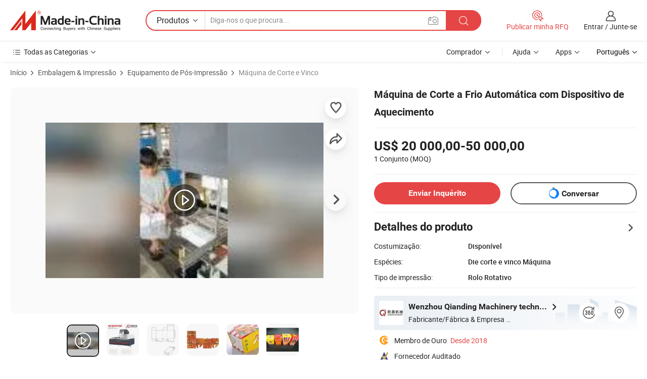

--- FILE ---
content_type: text/html;charset=UTF-8
request_url: https://pt.made-in-china.com/co_chinaqianding/product_Automatic-Die-Cutting-Machine-with-Heating-Device_roryiysug.html
body_size: 32340
content:
<!DOCTYPE html>
<html lang="pt">
<head>
    <meta charset="utf-8">
            <title>Máquina de Corte a Frio Automática com Dispositivo de Aquecimento - China Capa de papel Die máquina de corte, Caixa de papel Die máquina de corte</title>
        <meta name="referrer" content="unsafe-url"/>
    <link rel="dns-prefetch" href="//www.micstatic.com">
    <link rel="dns-prefetch" href="//image.made-in-china.com">
    <link rel="dns-prefetch" href="//www.made-in-china.com">
    <link rel="dns-prefetch" href="//pylon.micstatic.com">
    <link rel="dns-prefetch" href="//expo.made-in-china.com">
    <link rel="dns-prefetch" href="//world.made-in-china.com">
    <link rel="dns-prefetch" href="//pic.made-in-china.com">
    <link rel="dns-prefetch" href="//fa.made-in-china.com">
                            <link rel="alternate" hreflang="en" href="https://chinaqianding.en.made-in-china.com/product/mNyJPTRbHZWr/China-Automatic-Die-Cutting-Machine-with-Heating-Device.html" />
                                                        <link rel="alternate" hreflang="es" href="https://es.made-in-china.com/co_chinaqianding/product_Automatic-Die-Cutting-Machine-with-Heating-Device_roryiysug.html" />
                                            <link rel="alternate" hreflang="pt" href="https://pt.made-in-china.com/co_chinaqianding/product_Automatic-Die-Cutting-Machine-with-Heating-Device_roryiysug.html" />
                                            <link rel="alternate" hreflang="fr" href="https://fr.made-in-china.com/co_chinaqianding/product_Automatic-Die-Cutting-Machine-with-Heating-Device_roryiysug.html" />
                                            <link rel="alternate" hreflang="ru" href="https://ru.made-in-china.com/co_chinaqianding/product_Automatic-Die-Cutting-Machine-with-Heating-Device_roryiysug.html" />
                                            <link rel="alternate" hreflang="it" href="https://it.made-in-china.com/co_chinaqianding/product_Automatic-Die-Cutting-Machine-with-Heating-Device_roryiysug.html" />
                                            <link rel="alternate" hreflang="de" href="https://de.made-in-china.com/co_chinaqianding/product_Automatic-Die-Cutting-Machine-with-Heating-Device_roryiysug.html" />
                                            <link rel="alternate" hreflang="nl" href="https://nl.made-in-china.com/co_chinaqianding/product_Automatic-Die-Cutting-Machine-with-Heating-Device_roryiysug.html" />
                                            <link rel="alternate" hreflang="ar" href="https://sa.made-in-china.com/co_chinaqianding/product_Automatic-Die-Cutting-Machine-with-Heating-Device_roryiysug.html" />
                                            <link rel="alternate" hreflang="ko" href="https://kr.made-in-china.com/co_chinaqianding/product_Automatic-Die-Cutting-Machine-with-Heating-Device_roryiysug.html" />
                                            <link rel="alternate" hreflang="ja" href="https://jp.made-in-china.com/co_chinaqianding/product_Automatic-Die-Cutting-Machine-with-Heating-Device_roryiysug.html" />
                                            <link rel="alternate" hreflang="hi" href="https://hi.made-in-china.com/co_chinaqianding/product_Automatic-Die-Cutting-Machine-with-Heating-Device_roryiysug.html" />
                                            <link rel="alternate" hreflang="th" href="https://th.made-in-china.com/co_chinaqianding/product_Automatic-Die-Cutting-Machine-with-Heating-Device_roryiysug.html" />
                                            <link rel="alternate" hreflang="tr" href="https://tr.made-in-china.com/co_chinaqianding/product_Automatic-Die-Cutting-Machine-with-Heating-Device_roryiysug.html" />
                                            <link rel="alternate" hreflang="vi" href="https://vi.made-in-china.com/co_chinaqianding/product_Automatic-Die-Cutting-Machine-with-Heating-Device_roryiysug.html" />
                                            <link rel="alternate" hreflang="id" href="https://id.made-in-china.com/co_chinaqianding/product_Automatic-Die-Cutting-Machine-with-Heating-Device_roryiysug.html" />
                                    <link rel="alternate" hreflang="x-default" href="https://chinaqianding.en.made-in-china.com/product/mNyJPTRbHZWr/China-Automatic-Die-Cutting-Machine-with-Heating-Device.html" />
    <meta name="viewport" content="width=device-width, initial-scale=1">
    <meta name="format-detection" content="telephone=no">
            <meta name="keywords" content="Máquina de Corte a Frio Automática com Dispositivo de Aquecimento,Capa de papel Die máquina de corte, Caixa de papel Die máquina de corte"/>
            <meta name="description"
              content="Máquina de Corte a Frio Automática com Dispositivo de Aquecimento,Encontre detalhes sobre Capa de papel Die máquina de corte, Caixa de papel Die máquina de corte a partir de Máquina de Corte a Frio Automática com Dispositivo de Aquecimento - Wenzhou Qianding Machinery technology Co., Ltd."/>
            <meta http-equiv="X-UA-Compatible" content="IE=Edge, chrome=1"/>
    <meta name="renderer" content="webkit"/>
            <meta property="og:title" content="[Hot Item] Máquina de Corte a Frio Automática com Dispositivo de Aquecimento"/>
<meta property="og:type" content="product"/>
<meta property="og:url" content="https://pt.made-in-china.com/co_chinaqianding/product_Automatic-Die-Cutting-Machine-with-Heating-Device_roryiysug.html"/>
<meta property="og:image" content="https://image.made-in-china.com/2f0j00eiORvtMGCPqB/Automatic-Die-Cutting-Machine-with-Heating-Device.jpg"/>
<meta property="og:site_name" content="Made-in-China.com"/>
<meta property="fb:admins" content="292039974180201"/>
<meta property="fb:page_id" content="10150525576765348"/>
<meta property="fb:app_id" content="205885989426763"/>
<meta property="og:description" content="Espécies: Die corte e vinco Máquina Tipo de impressão: Rolo Rotativo Colocar Formulário de Template: Horizontal Ferramenta de corte a laser: Molde de Metal Computadorizado: Computadorizado Grau Automático: Automático"/>
<meta property="product:price:amount" content="20000.0" />
<meta property="product:price:currency" content="USD" />
<meta property="og:availability" content="instock" />
<link rel="canonical" href="https://pt.made-in-china.com/co_chinaqianding/product_Automatic-Die-Cutting-Machine-with-Heating-Device_roryiysug.html" />
            <link rel="amphtml" href="https://pt.made-in-china.com/amp/co_chinaqianding/product_Automatic-Die-Cutting-Machine-with-Heating-Device_roryiysug.html">
        <link rel="stylesheet" type="text/css" href="https://www.micstatic.com/landing/www/product/detail_v3/css/product-detail_15e23466.css" media="all"/>
            <link rel="stylesheet" type="text/css" href="https://www.micstatic.com/landing/www/product/detail_v3/css/product-details-mlan_9095978c.css" media="all"/>
                    <style>
            body .sr-com-place .com-place-two.sr-comInfo-sign .sign-item .tip-gold{
                top: -84px;
            }
        </style>
                <style>
            body .sr-com-place .com-place-two.sr-comInfo-sign .sign-item .tip-gold.tip-audit{
                top: -61px;
            }
        </style>
        <!-- Polyfill Code Begin --><script chaset="utf-8" type="text/javascript" src="https://www.micstatic.com/polyfill/polyfill-simplify_eb12d58d.js"></script><!-- Polyfill Code End --></head>
<body class="theme-01 J-ATF" style="overflow-y: scroll;" probe-clarity="false" >
    <a class="skip-link" href="#main-content">Skip to main content</a>
    <div style="position:absolute;top:0;left:0;width:1px;height:1px;overflow:hidden">
                                            <img src="//stat.made-in-china.com/event/rec.gif?type=10&data=%7B%22pdid%22%3A%22898232015%22%2C%22list%22%3A%5B%7B%22t%22%3A1%2C%22f%22%3A0%2C%22id%22%3A%221905281355%22%7D%2C%7B%22t%22%3A1%2C%22f%22%3A0%2C%22id%22%3A%221912548792%22%7D%2C%7B%22t%22%3A1%2C%22f%22%3A0%2C%22id%22%3A%221905196592%22%7D%2C%7B%22t%22%3A1%2C%22f%22%3A0%2C%22id%22%3A%221919799655%22%7D%2C%7B%22t%22%3A1%2C%22f%22%3A0%2C%22id%22%3A%221906791525%22%7D%2C%7B%22t%22%3A1%2C%22f%22%3A0%2C%22id%22%3A%221907281472%22%7D%2C%7B%22t%22%3A1%2C%22f%22%3A0%2C%22id%22%3A%221907236692%22%7D%2C%7B%22t%22%3A1%2C%22f%22%3A0%2C%22id%22%3A%221906845902%22%7D%2C%7B%22t%22%3A1%2C%22f%22%3A0%2C%22id%22%3A%221906519412%22%7D%2C%7B%22t%22%3A1%2C%22f%22%3A0%2C%22id%22%3A%221905848792%22%7D%5D%7D&st=9982" alt="" aria-hidden="true" role="presentation" width="1" height="1" style="position:absolute;top:0;left:0" importance="low" />
            </div>
    <input type="hidden" id="lan" name="lan" value="pt">
    <input type="hidden" name="pg_abp" id="pg_abp" value="a">
    <input type="hidden" name="isGoogleSeoBuyer" id="isGoogleSeoBuyer" value="false">
    <input type="hidden" name="verifiedTranslate" id="verifiedTranslate" value="Certificado Verificado">
    <input type="hidden" class="J-data-pid" value="898232015">
            <input type="hidden" class="J-data-layout" value="2">
    <input type="hidden" value="prodDetail"> <input type="hidden" id="loginUserName" value="chinaqianding"/>
    <input type="hidden" id="comReviewSourceId" name="comReviewSourceId" value="iMqmbIflvaHG"/>
    <input type="hidden" name="user_behavior_trace_id" id="user_behavior_trace_id" value="1jfaqhrht456n"/>
    <input type="hidden" name="receptionABTestSwitch" id="receptionABTestSwitch" value="true"/>
    <input type="hidden" name="alertReceptionCardWaitingTime" id="alertReceptionCardWaitingTime" value="1"/>
            <div id="header" ></div>
<script>
    function headerMlanInit() {
        const funcName = 'headerMlan';
        const app = new window[funcName]({target: document.getElementById('header'), props: {props: {"pageType":8,"logoTitle":"Fabricantes e Fornecedores","logoUrl":null,"base":{"buyerInfo":{"service":"Serviço","newUserGuide":"Guia de Usuário Novo","auditReport":"Audited Suppliers' Reports","meetSuppliers":"Meet Suppliers","onlineTrading":"Secured Trading Service","buyerCenter":"Central do Comprador","contactUs":"Fale Conosco","search":"Procurar","prodDirectory":"Diretório de Produtos","supplierDiscover":"Supplier Discover","sourcingRequest":"Postar Solicitação de Compra","quickLinks":"Quick Links","myFavorites":"Meus Favoritos","visitHistory":"História de Visita","buyer":"Comprador","blog":"Informações de Negócios"},"supplierInfo":{"supplier":"Fornecedor","joinAdvance":"加入高级会员","tradeServerMarket":"外贸服务市场","memberHome":"外贸e家","cloudExpo":"Smart Expo云展会","onlineTrade":"交易服务","internationalLogis":"国际物流","northAmericaBrandSailing":"北美全渠道出海","micDomesticTradeStation":"中国制造网内贸站"},"helpInfo":{"whyMic":"Why Made-in-China.com","auditSupplierWay":"Como auditamos fornecedores","securePaymentWay":"Como garantimos o pagamento","submitComplaint":"Enviar uma reclamação","contactUs":"Fale Conosco","faq":"FAQ","help":"Ajuda"},"appsInfo":{"downloadApp":"Baixar Aplicativo!","forBuyer":"Para o Comprador","forSupplier":"Para Fornecedor","exploreApp":"Explore os descontos exclusivos do aplicativo","apps":"Apps"},"languages":[{"lanCode":0,"simpleName":"en","name":"English","value":"https://chinaqianding.en.made-in-china.com/product/mNyJPTRbHZWr/China-Automatic-Die-Cutting-Machine-with-Heating-Device.html","htmlLang":"en"},{"lanCode":5,"simpleName":"es","name":"Español","value":"https://es.made-in-china.com/co_chinaqianding/product_Automatic-Die-Cutting-Machine-with-Heating-Device_roryiysug.html","htmlLang":"es"},{"lanCode":4,"simpleName":"pt","name":"Português","value":"https://pt.made-in-china.com/co_chinaqianding/product_Automatic-Die-Cutting-Machine-with-Heating-Device_roryiysug.html","htmlLang":"pt"},{"lanCode":2,"simpleName":"fr","name":"Français","value":"https://fr.made-in-china.com/co_chinaqianding/product_Automatic-Die-Cutting-Machine-with-Heating-Device_roryiysug.html","htmlLang":"fr"},{"lanCode":3,"simpleName":"ru","name":"Русский язык","value":"https://ru.made-in-china.com/co_chinaqianding/product_Automatic-Die-Cutting-Machine-with-Heating-Device_roryiysug.html","htmlLang":"ru"},{"lanCode":8,"simpleName":"it","name":"Italiano","value":"https://it.made-in-china.com/co_chinaqianding/product_Automatic-Die-Cutting-Machine-with-Heating-Device_roryiysug.html","htmlLang":"it"},{"lanCode":6,"simpleName":"de","name":"Deutsch","value":"https://de.made-in-china.com/co_chinaqianding/product_Automatic-Die-Cutting-Machine-with-Heating-Device_roryiysug.html","htmlLang":"de"},{"lanCode":7,"simpleName":"nl","name":"Nederlands","value":"https://nl.made-in-china.com/co_chinaqianding/product_Automatic-Die-Cutting-Machine-with-Heating-Device_roryiysug.html","htmlLang":"nl"},{"lanCode":9,"simpleName":"sa","name":"العربية","value":"https://sa.made-in-china.com/co_chinaqianding/product_Automatic-Die-Cutting-Machine-with-Heating-Device_roryiysug.html","htmlLang":"ar"},{"lanCode":11,"simpleName":"kr","name":"한국어","value":"https://kr.made-in-china.com/co_chinaqianding/product_Automatic-Die-Cutting-Machine-with-Heating-Device_roryiysug.html","htmlLang":"ko"},{"lanCode":10,"simpleName":"jp","name":"日本語","value":"https://jp.made-in-china.com/co_chinaqianding/product_Automatic-Die-Cutting-Machine-with-Heating-Device_roryiysug.html","htmlLang":"ja"},{"lanCode":12,"simpleName":"hi","name":"हिन्दी","value":"https://hi.made-in-china.com/co_chinaqianding/product_Automatic-Die-Cutting-Machine-with-Heating-Device_roryiysug.html","htmlLang":"hi"},{"lanCode":13,"simpleName":"th","name":"ภาษาไทย","value":"https://th.made-in-china.com/co_chinaqianding/product_Automatic-Die-Cutting-Machine-with-Heating-Device_roryiysug.html","htmlLang":"th"},{"lanCode":14,"simpleName":"tr","name":"Türkçe","value":"https://tr.made-in-china.com/co_chinaqianding/product_Automatic-Die-Cutting-Machine-with-Heating-Device_roryiysug.html","htmlLang":"tr"},{"lanCode":15,"simpleName":"vi","name":"Tiếng Việt","value":"https://vi.made-in-china.com/co_chinaqianding/product_Automatic-Die-Cutting-Machine-with-Heating-Device_roryiysug.html","htmlLang":"vi"},{"lanCode":16,"simpleName":"id","name":"Bahasa Indonesia","value":"https://id.made-in-china.com/co_chinaqianding/product_Automatic-Die-Cutting-Machine-with-Heating-Device_roryiysug.html","htmlLang":"id"}],"showMlan":true,"showRules":false,"rules":"Rules","language":"pt","menu":"Cardápio","subTitle":null,"subTitleLink":null,"stickyInfo":null},"categoryRegion":{"categories":"Todas as Categorias","categoryList":[{"name":"Agricultura & Alimento","value":"https://pt.made-in-china.com/category1_Agriculture-Food/Agriculture-Food_usssssssss.html","catCode":"1000000000"},{"name":"Roupa e Acessórios","value":"https://pt.made-in-china.com/category1_Apparel-Accessories/Apparel-Accessories_uussssssss.html","catCode":"1100000000"},{"name":"Artes & Artesanatos","value":"https://pt.made-in-china.com/category1_Arts-Crafts/Arts-Crafts_uyssssssss.html","catCode":"1200000000"},{"name":"Peças e Acessórios de Motos & Automóveis","value":"https://pt.made-in-china.com/category1_Auto-Motorcycle-Parts-Accessories/Auto-Motorcycle-Parts-Accessories_yossssssss.html","catCode":"2900000000"},{"name":"Malas, Bolsas & Caixas","value":"https://pt.made-in-china.com/category1_Bags-Cases-Boxes/Bags-Cases-Boxes_yhssssssss.html","catCode":"2600000000"},{"name":"Químicas","value":"https://pt.made-in-china.com/category1_Chemicals/Chemicals_uissssssss.html","catCode":"1300000000"},{"name":"Produtos de Computador","value":"https://pt.made-in-china.com/category1_Computer-Products/Computer-Products_iissssssss.html","catCode":"3300000000"},{"name":"Construção & Decoração","value":"https://pt.made-in-china.com/category1_Construction-Decoration/Construction-Decoration_ugssssssss.html","catCode":"1500000000"},{"name":"Aparelhos Eletrônicos de Consumo","value":"https://pt.made-in-china.com/category1_Consumer-Electronics/Consumer-Electronics_unssssssss.html","catCode":"1400000000"},{"name":"Elétrico & Eletrônico","value":"https://pt.made-in-china.com/category1_Electrical-Electronics/Electrical-Electronics_uhssssssss.html","catCode":"1600000000"},{"name":"Móveis","value":"https://pt.made-in-china.com/category1_Furniture/Furniture_yessssssss.html","catCode":"2700000000"},{"name":"Saúde & Medicina","value":"https://pt.made-in-china.com/category1_Health-Medicine/Health-Medicine_uessssssss.html","catCode":"1700000000"},{"name":"Equipamentos Industriais & Componentes","value":"https://pt.made-in-china.com/category1_Industrial-Equipment-Components/Industrial-Equipment-Components_inssssssss.html","catCode":"3400000000"},{"name":"Instrumentos & Medidores","value":"https://pt.made-in-china.com/category1_Instruments-Meters/Instruments-Meters_igssssssss.html","catCode":"3500000000"},{"name":"Indústria Leve & Uso Diário","value":"https://pt.made-in-china.com/category1_Light-Industry-Daily-Use/Light-Industry-Daily-Use_urssssssss.html","catCode":"1800000000"},{"name":"Iluminação","value":"https://pt.made-in-china.com/category1_Lights-Lighting/Lights-Lighting_isssssssss.html","catCode":"3000000000"},{"name":"Maquinaria de Manufatura & Processamento","value":"https://pt.made-in-china.com/category1_Manufacturing-Processing-Machinery/Manufacturing-Processing-Machinery_uossssssss.html","catCode":"1900000000"},{"name":"Metalúrgica, Mineral  Energia","value":"https://pt.made-in-china.com/category1_Metallurgy-Mineral-Energy/Metallurgy-Mineral-Energy_ysssssssss.html","catCode":"2000000000"},{"name":"Artigos de Escritório","value":"https://pt.made-in-china.com/category1_Office-Supplies/Office-Supplies_yrssssssss.html","catCode":"2800000000"},{"name":"Embalagem & Impressão","value":"https://pt.made-in-china.com/category1_Packaging-Printing/Packaging-Printing_ihssssssss.html","catCode":"3600000000"},{"name":"Segurança & Proteção","value":"https://pt.made-in-china.com/category1_Security-Protection/Security-Protection_ygssssssss.html","catCode":"2500000000"},{"name":"Serviço","value":"https://pt.made-in-china.com/category1_Service/Service_ynssssssss.html","catCode":"2400000000"},{"name":"Artigos de Esporte & Recreação","value":"https://pt.made-in-china.com/category1_Sporting-Goods-Recreation/Sporting-Goods-Recreation_iussssssss.html","catCode":"3100000000"},{"name":"Têxtil","value":"https://pt.made-in-china.com/category1_Textile/Textile_yussssssss.html","catCode":"2100000000"},{"name":"Ferramentas & Ferragem","value":"https://pt.made-in-china.com/category1_Tools-Hardware/Tools-Hardware_iyssssssss.html","catCode":"3200000000"},{"name":"Brinquedos","value":"https://pt.made-in-china.com/category1_Toys/Toys_yyssssssss.html","catCode":"2200000000"},{"name":"Transporte","value":"https://pt.made-in-china.com/category1_Transportation/Transportation_yissssssss.html","catCode":"2300000000"}],"more":"Mais"},"searchRegion":{"show":true,"lookingFor":"Diga-nos o que procura...","homeUrl":"//pt.made-in-china.com","products":"Produtos","suppliers":"Fornecedores","auditedFactory":null,"uploadImage":"Enviar Imagem","max20MbPerImage":"Máximo de 20 MB por imagem","yourRecentKeywords":"Suas Palavras-chave Recentes","clearHistory":"Limpar histórico","popularSearches":"pesquisas relacionadas","relatedSearches":"Mais","more":null,"maxSizeErrorMsg":"O carregamento falhou. O tamanho máximo da imagem é de 20 MB.","noNetworkErrorMsg":"Nenhuma conexão de rede. Por favor, verifique suas configurações de Internete e tente novamente.","uploadFailedErrorMsg":"Falha no upload. Formato de imagem incorreto. Formatos suportados: JPG, PNG, BMP.","relatedList":null,"relatedTitle":null,"relatedTitleLink":null,"formParams":null,"mlanFormParams":{"keyword":null,"inputkeyword":null,"type":null,"currentTab":null,"currentPage":null,"currentCat":null,"currentRegion":null,"currentProp":null,"submitPageUrl":null,"parentCat":null,"otherSearch":null,"currentAllCatalogCodes":null,"sgsMembership":null,"memberLevel":null,"topOrder":null,"size":null,"more":"mais","less":"less","staticUrl50":null,"staticUrl10":null,"staticUrl30":null,"condition":"0","conditionParamsList":[{"condition":"0","conditionName":null,"action":"/productSearch?keyword=#word#","searchUrl":null,"inputPlaceholder":null},{"condition":"1","conditionName":null,"action":"/companySearch?keyword=#word#","searchUrl":null,"inputPlaceholder":null}]},"enterKeywordTips":"Insira pelo menos uma palavra-chave para sua pesquisa.","openMultiSearch":false},"frequentRegion":{"rfq":{"rfq":"Publicar minha RFQ","searchRfq":"Search RFQs","acquireRfqHover":"Diga-nos o que você precisa e experimente a maneira mais fácil de obter cotações !","searchRfqHover":"Discover quality RFQs and connect with big-budget buyers"},"account":{"account":"Conta","signIn":"Entrar","join":"Junte-se","newUser":"Novo Usuário","joinFree":"Junte-se","or":"Ou","socialLogin":"Ao clicar em Entrar, Cadastre-se Gratuitamente ou Continuar com Facebook, Linkedin, Twitter, Google, %s, eu concordo com os %sUser Agreement%s e as %sPrivacy Policy%s","message":"Mensagens","quotes":"Citações","orders":"Pedidos","favorites":"Favoritos","visitHistory":"História de Visita","postSourcingRequest":"Postar Solicitação de Compra","hi":"Olá","signOut":"Sair","manageProduct":"Gerir Produtos","editShowroom":"Editar showroom","username":"","userType":null,"foreignIP":true,"currentYear":2026,"userAgreement":"Acordo do Usuário","privacyPolicy":"Política de Privacidade"},"message":{"message":"Mensagens","signIn":"Entrar","join":"Junte-se","newUser":"Novo Usuário","joinFree":"Junte-se","viewNewMsg":"Sign in to view the new messages","inquiry":"Inquéritos","rfq":"RFQs","awaitingPayment":"Awaiting payments","chat":"Conversar","awaitingQuotation":"Aguardando Cotações"},"cart":{"cart":"Cesta de consulta"}},"busiRegion":null,"previewRegion":null}}});
		const hoc=o=>(o.__proto__.$get=function(o){return this.$$.ctx[this.$$.props[o]]},o.__proto__.$getKeys=function(){return Object.keys(this.$$.props)},o.__proto__.$getProps=function(){return this.$get("props")},o.__proto__.$setProps=function(o){var t=this.$getKeys(),s={},p=this;t.forEach(function(o){s[o]=p.$get(o)}),s.props=Object.assign({},s.props,o),this.$set(s)},o.__proto__.$help=function(){console.log("\n            $set(props): void             | 设置props的值\n            $get(key: string): any        | 获取props指定key的值\n            $getKeys(): string[]          | 获取props所有key\n            $getProps(): any              | 获取props里key为props的值（适用nail）\n            $setProps(params: any): void  | 设置props里key为props的值（适用nail）\n            $on(ev, callback): func       | 添加事件监听，返回移除事件监听的函数\n            $destroy(): void              | 销毁组件并触发onDestroy事件\n        ")},o);
        window[`${funcName}Api`] = hoc(app);
    };
</script><script type="text/javascript" crossorigin="anonymous" onload="headerMlanInit()" src="https://www.micstatic.com/nail/pc/header-mlan_6f301846.js"></script>        <main class="sr-container J-layout " id="main-content" role="main">
        <script type="text/x-data" class="J-mlan-stat-data">{"t":"mLanCou","f":"prodDetail","vId":null}</script>
                <div>
            <input type="hidden" id="J-detail-isProduct"/>
            <input type="hidden" id="curLanCode" value="4"/>
            <input type="hidden" id="sensor_pg_v" value="pid:mNyJPTRbHZWr,cid:iMqmbIflvaHG,tp:104,stp:10403,plate:normal,sst:paid,is_trade:0,is_sample:0,is_rushorder:0,is_verified:1,abt:null,abp:a"/>
            <input type="hidden" id="productId" value="mNyJPTRbHZWr"/>
            <input type="hidden" id="loginCountry" value="United_States"/>
            <input type="hidden" id="isUser" value="false"/>
            <input type="hidden" id="userEmailAddress" value=""/>
                            <input type="hidden" id="J-SlideNav-Survey" isLogin="true" isBuyer="true" comId="en" linkData="http://survey.made-in-china.com/index.php?sid=88194&lang=">
                        <script class="J-mlan-config" type="text/data-lang" data-lang="pt">
                {
                    "more": "Ver Tudo",
                    "less": "Ver Menos",
                    "pmore": "Mais",
                    "pless": "Menos",
                    "verifiedTranslate": "Certificado Verificado",
                    "emailRequired": "Por favor, digite o seu endereço de email.",
                    "email": "Por favor, digite o seu endereço de e-mail válido.",
                    "contentRequired": "Por favor, indique o conteúdo desta mensagem de negócios.",
                    "maxLength": "O conteúdo da sua consulta deve ter entre 20 e 4.000 caracteres.",
                    "quiryDialogTitle": "Digite o seu contato para construir a confiança com fornecedor (es)",
                    "videoTitle": "Assistir a Vídeos Relacionados",
                    "alsoViewTitle": "As pessoas que viram este produto também tinham visto",
                    "latestPriceTitle": "Insira seus requisitos detalhados para receber um orçamento preciso",
                    "Enter your email address":"Por favor, digite seu endereço de e-mail.",
                    "ratingReviews": "Avaliações e Revisões",
                    "selectOptions": ["Críticas de topo", "Mais recentes"],
                    "frequencyError": "Sua operação é muito frequente. Tente novamente mais tarde.",
                    "overallReviews": {
                        "title": "Revisões globais",
                        "reviews": "Comentários",
                        "star": "Estrela"
                    },
                    "customerSatisfaction": {
                        "title": "Satisfação do cliente",
                        "response": "Resposta",
                        "service": "Serviço",
                        "quality": "Qualidade",
                        "delivery": "Entrega"
                    },
                    "reviewDetails": {
                        "title": "Verificar Detalhes",
                        "verifiedPurchase": "Compra verificada",
                        "showPlace": {
                            "publicShow": "Public show",
                            "publicShowInProtection": "Public show (Protection period)",
                            "onlyInVo": "Only show in VO"
                        },
                        "modified": "Modificado"
                    },
                    "pager": {
                        "goTo": "Vá Para",
                        "page": "Página",
                        "next": "Próximo",
                        "prev": "Anterior",
                        "confirm": "confirme"
                    },
                    "loadingTip": "Carregando",
                    "foldingReviews": "Dobragem Commentaires Pliants",
                    "noInfoTemporarily": "Nenhuma informação temporariamente.",
                    "strengthLabel": "Etiqueta de resistência verificada",
                    "Negotiable":"Negociável",
                    "Free Shipping to {{country}} by {{carrier}}":"Frete grátis para {{country}} por {{carrier}}",
                    "Estimated delivery time $ Days":"Tempo estimado de entrega $ Dias",
                    "To be negotiated to {{country}} by {{carrier}}":"A negociar para {{country}} por {{carrier}}",
                    "US$ {{freight}} to {{country}} by {{carrier}}":"US$ {{freight}} para {{country}} por {{carrier}}",
                    "Still deciding? Get samples of $ !": "Ainda está decidindo? Pegue amostras de $ !",
                    "Shipping Cost": "Custo de Envio",
                    "Delivery": "Entrega",
                    "{{buyerName}} made an order recently.": "{{buyerName}} fez um pedido recentemente.",
                    "The hot selling product from our verified and experienced supplier.": "O produto mais vendido do nosso fornecedor verificado e experiente.",
                    "selectSkuSpec": "Selecione variações e quantidade",
                    "productSpecification": "Especificações do produto",
                    "productsTotalAmount": "Quantidade total de produtos",
                    "sendInquiry": "Enviar Inquérito",
                    "minOrderTips": "A quantidade do seu produto é menor que {{minTotalCount}} MOQ.",
                    "buyNow": "Comprar agora",
                    "startOrderRequest": "Iniciar Pedido",
                    "shippingFeeTips": "Não inclui taxas de envio."

                }
            </script>
            <div class="sr-layout-wrap sr-layout-resp">
                <div class="detail-top-bar" >
                                            <nav class="sr-QPWords-cont" aria-label='breadcrumb'>
                            <ol>
                                                                    <li class="sr-QPWords-item">
                                        <a href="https://pt.made-in-china.com" target="_blank" rel="nofollow">Início</a>
                                    </li>
                                    <i class="ob-icon icon-right" aria-hidden="true"></i>
                                                                        <li class="sr-QPWords-item">
                                        <a href="https://pt.made-in-china.com/category1_Packaging-Printing/Packaging-Printing_ihssssssss.html" target="_blank">Embalagem & Impressão</a>
                                    </li>
                                        <i class="ob-icon icon-right" aria-hidden="true"></i>
                                                                        <li class="sr-QPWords-item">
                                        <a href="https://pt.made-in-china.com/category23_Packaging-Printing/Post-Press-Equipment_ihsrssssss_1.html" target="_blank">Equipamento de Pós-Impressão</a>
                                    </li>
                                        <i class="ob-icon icon-right" aria-hidden="true"></i>
                                                                        <li class="sr-QPWords-item">
                                        <a href="https://pt.made-in-china.com/category23_Packaging-Printing/Die-Cutting-Machine_ihsrsnssss_1.html" target="_blank">Máquina de Corte e Vinco</a>
                                    </li>
                                                                                                </ol>
                        </nav>
                                    </div>
                            </div>
                        <div class="sr-layout-detail clears">
                <div class="sr-detail-content clears">
                    <div class="sr-layout-block sr-layout-left">
                        <div class="sr-layout-content sr-proMainInfo J-sr-proMainInfo">
                            <div class="sr-proMainInfo-baseInfo" faw-module="main_function" faw-exposure>
        <section class="sr-proMainInfo-baseInfo-name">
            <div class="sr-proMainInfo-baseInfoH1 J-baseInfo-name">
                <span class="J-meiAward"></span>
                                                <h1>Máquina de Corte a Frio Automática com Dispositivo de Aquecimento</h1>
            </div>
            <div class="tag-wrapper">
                <div class="J-deal-tag"></div>
            </div>
                    </section>
            <section class="sr-proMainInfo-baseInfo-property">
            <div class="baseInfo-price-related">
                <div class="J-activity-banner attr-line"></div>
                <input type="hidden" id="inquiry4PriceHref" name="inquiry4PriceHref" value="//www.made-in-china.com/sendInquiry/prod_mNyJPTRbHZWr_iMqmbIflvaHG_0.html?plant=pt&from=shrom&type=cs&style=3&page=p_detail">
                <div class="swiper-proMainInfo-baseInfo-propertyGetPrice-container">
                    <input type="hidden" value="{'Porto':'Ningbo, China','Condições de Pagamento':'L/C, T/T'}" id="priceProp">
                                        <div class="sr-proMainInfo-baseInfo-propertyPrice">
                                                    <div class="only-one-priceNum">
                                                            <table role="presentation">
                                    <tbody>
                                    <tr style="display: inline-flex;align-items: baseline; flex-wrap: wrap;flex-direction: column;" class="only-one-priceNum-tr">
                                        <td style="padding: 0 !important;">
                                        <span class="only-one-priceNum-td-left">US$ 20 000,00-50 000,00 </span>
                                        </td>
                                        <td style="padding: 0" class="sa-only-property-price only-one-priceNum-price">
                                            <span style="color: #222">1 Conjunto</span>
                                            <span style="color: #222">
                                            (MOQ)
                                        </span>
                                        </td>
                                    </tr>
                                    </tbody>
                                </table>
                            </div>
                    </div>
                </div>
                <div class="coupon-and-getlastprice">
                                            <div class="empty-glp-box"></div>
                                    </div>
            </div>
            <input type="hidden" id="login" value="false">
                        <div class="sr-proMainInfo-baseInfo-propertyAttr">
                <div>
        <input type="hidden" id="hasProdSpecs" value="false">
</div>
                                <div>
    <input type="hidden" id="supportRushOrder" value="false">
<div class="sr-layout-block contact-block J-contact-fix two-button">
    <div class="button-block contact-btn">
        <a fun-inquiry-product class="btns button-link-contact J-prod-btn-contact" target="_blank" href="https://www.made-in-china.com/sendInquiry/prod_mNyJPTRbHZWr_iMqmbIflvaHG.html?plant=pt&from=shrom&type=cs&style=3&page=p_detail" rel="nofollow" ads-data="st:24,pdid:mNyJPTRbHZWr,pcid:iMqmbIflvaHG">
            Enviar Inquérito
        </a>
    </div>
    <div class="sr-side-contSupplier-chat button-block J-sr-side-contSupplier-chat">
        <b text='[{"offline": {"text":"Conversar","title":"O fornecedor está offline agora, por favor, deixe sua mensagem."}, "online": {"text":"Conversar","title":"Converse com o fornecedor online agora!"}}]' class="tm3_chat_status" lan="pt" tmlan="pt" dataId="iMqmbIflvaHG_mNyJPTRbHZWr_1" inquiry="https://www.made-in-china.com/sendInquiry/prod_mNyJPTRbHZWr_iMqmbIflvaHG.html?plant=pt&from=shrom&type=cs&style=3&page=p_detail" processor="chat" cid="iMqmbIflvaHG"></b>
        <span rel="nofollow" ads-data="st:13" class="tm-placeholder" title="Converse com o fornecedor online agora!" role="button" tabindex="0" aria-label="tm">
                            Conversar </span>
    </div>
</div>
    </div>
                                    <div class="attr-line"></div>
                    <div class="product-details-title pointer J-prod-detail">
                        <span>Detalhes do produto</span>
                        <span><i class="ob-icon icon-right" aria-hidden="true"></i></span>
                    </div>
                    <table>
                        <tbody>
                                                        <tr>
                                <th width="166" class="th-label" scope="row">Costumização:</th>
                                <td>Disponível</td>
                            </tr>
                                                        <tr>
                                <th width="166" class="th-label" scope="row">Espécies:</th>
                                <td>Die corte e vinco Máquina</td>
                            </tr>
                                                        <tr>
                                <th width="166" class="th-label" scope="row">Tipo de impressão:</th>
                                <td>Rolo Rotativo</td>
                            </tr>
                        </tbody>
                    </table>
                                    <div class="attr-line" aria-hidden="true"></div>
                <div class="sr-layout-block sr-com-place sr-com-place-top">
                                                                <section faw-module="verified_company_homepage" faw-exposure>
    <input type="hidden" id="J-linkInfo" value="https://pt.made-in-china.com/co_chinaqianding/">
    <div class="sr-linkTo-comInfo J-linkTo-comInfo" ads-data>
        <div class="sr-com com-place-one com-place-one-new">
                            <figure class="sr-com-logo" ads-data="st:185">
                    <img src="//www.micstatic.com/landing/www/product/img/transparent.png" data-original="//image.made-in-china.com/206f0j00raEQhuGlotoS/Wenzhou-Qianding-Machinery-technology-Co-Ltd-.jpg" alt="Wenzhou Qianding Machinery technology Co., Ltd." />
                </figure>
                        <div class="sr-com-info">
                <div class="sr-comInfo-title has360 ">
                    <div class="title-txt">
                        <a href="https://pt.made-in-china.com/co_chinaqianding/" target="_blank" ads-data="st:3" title="Wenzhou Qianding Machinery technology Co., Ltd."><span class="text-ellipsis">Wenzhou Qianding Machinery technology Co., Ltd.</span> <i class="ob-icon icon-right" aria-hidden="true"></i></a>
                    </div>
                </div>
                <div class="info-item-out">
                                                                                                                                                                <span class="info-item info-businessType" title="Fabricante/F&aacute;brica &amp; Empresa Comercial" ads-data="st: 237;">
                                        Fabricante/F&aacute;brica &amp; Empresa Comercial
                                    </span>
                </div>
            </div>
            <div class="operate-wrapper">
                                    <div class="sign-item">
                                            <div class="pop360-img J-pop360" view-url="//world-port.made-in-china.com/viewVR?comId=iMqmbIflvaHG" role="button" tabindex="0" aria-label="Tour Virtual 360 °">
                          <i class="ob-icon icon-panorama" aria-hidden="true"></i>
                        </div>
                        <div class="tip arrow-bottom tip-gold">
                            <div class="tip-con">
                                <p class="tip-para">Tour Virtual 360 °</p>
                            </div>
                            <span class="arrow arrow-out" aria-hidden="true">
                                  <span class="arrow arrow-in" aria-hidden="true"></span>
                            </span>
                        </div>
                    </div>
                                    <div class="company-location" ads-data="st:225">
                        <a class="J-location" target="_blank" href="https://pt.made-in-china.com/co_chinaqianding/company_info.html" aria-label="Company Location">
                            <i class="ob-icon icon-coordinate" aria-hidden="true"></i>
                            <div class="tip arrow-bottom tip-gold">
                                <div class="gold-content">
                                    <div class="tip-con">
                                        Zhejiang, China
                                    </div>
                                    <span class="arrow arrow-out" aria-hidden="true">
                                    <span class="arrow arrow-in" aria-hidden="true"></span>
                                </span>
                                </div>
                            </div>
                        </a>
                    </div>
            </div>
        </div>
                    <div class="rating-box">
                <div class='add_factory-icon'>
                                                </div>
                <div class="J-review-box" style="display: none">
                                            <div class="review-label">What's your impression of this company?</div>
                                            <div class="score-item review-btn" ads-data="st:114" role="button" tabindex="0">
                            <i class="ob-icon icon-fill-text" aria-hidden="true"></i>
                            <span>review now</span>
                        </div>
                </div>
            </div>
                <div class="sr-comInfo-sign com-place-two com-place-two-new ">
                                        <div class="sign-item" ads-data="st:186">
                                            <i class="item-icon icon-gold" aria-hidden="true"></i>
                        Membro de Ouro <span class="txt-year">Desde 2018</span>
                                                                <div class="tip arrow-bottom tip-gold">
                        <div class="gold-content">
                            <div class="tip-con">
                                                                    <p class="tip-para">Fornecedores com licênças comerciais verificadas</p>
                                                            </div>
                        </div>
                    </div>
                </div>
                    </div>
    </div>
    <div class="com-place-three com-place-three-new">
                    <div class="sign-item J-verified-item" data-title="Auditado por uma agência de inspeção terceirizada independente" ads-data="st:113">
                <img class="item-icon" src="https://www.micstatic.com/common/img/icon-new/as-short.png" alt="Fornecedor Auditado" />
                Fornecedor Auditado <div class="tip arrow-bottom tip-gold">
                    <div class="gold-content">
                        <div class="tip-con">
                           <p class="tip-para">Auditado por uma agência de inspeção terceirizada independente</p>
                        </div>
                    </div>
                </div>
            </div>
                                                            <div class="see-all no-sign" ads-data="st: 58;">
                    <a class="J-sign-in" href="javascript:void(0);">Faça login</a> para ver todos os rótulos de força verificados (22)
                </div>
                        </div>
</section>
                                    </div>
            </div>
        </section>
    </div>
<input type="hidden" id="contactNow" value="https://www.made-in-china.com/sendInquiry/prod_mNyJPTRbHZWr_iMqmbIflvaHG.html?plant=pt&from=shrom&type=cs&style=3&page=p_detail">
<input type="hidden" id="supportOrder" value="false" data-url="//membercenter.made-in-china.com/newtrade/order/page/buyer-start-order.html?from=3&prodId=mNyJPTRbHZWr&sample=0">
    <style>
    .catalogForm .form-label{
        width: 190px;
    }
    .catalogForm .form-label em{
        color: #e64545;
        margin-right: 5px;
    }
    .catalogForm .form-fields{
        margin-left: 200px;
    }
</style>
<script type="text/template" id="J-catalog-dialog">
    <div class="alert-new mb20">
        <div class="alert-con alert-warn alert-state" style="width: 100%;" role="status" aria-live="polite">
            <span class="micon-state">
              <i class="ob-icon icon-caution" aria-hidden="true"></i>
            </span>
            <span class="alert-txt">Please complete the form below, we will email the catalog to you.</span>
        </div>
    </div>
    <form action="" class="obelisk-form J-catalog-form catalogForm">
        <input type="hidden" name="source" value="2"/>
        <div class="form-item">
            <label class="form-label" for="catalog-email"><em aria-hidden="true">*</em>Email Address</label>
            <div class="form-fields">
                <input type="text" id="catalog-email" name="email" maxlength="160" class="input-text span-8" value=""/>
            </div>
        </div>
        <div class="form-item">
            <label class="form-label" for="catalog-name"><em aria-hidden="true">*</em>Name</label>
            <div class="form-fields">
                <input type="text" id="catalog-name" name="name" maxlength="50" class="input-text span-8" value=""/>
            </div>
        </div>
        <div class="form-item">
            <label class="form-label" for="catalog-country"><em aria-hidden="true">*</em>Country/Region</label>
            <div class="form-fields">
                <select id="catalog-country" class="span-8 J-countrySelect" select-css="span-8 select-flags" name="comCountry" value="">
                    {{ if(hotCountries && hotCountries.length>0){ }}
                    <optgroup label="--Please Select--">
                        {{ $.each(hotCountries,function(){ }}
                        <option {{ if(selected === this.countryKey){ }}selected="selected"{{ } }} value="{{-this.countryKey}}" select-countrycode="{{-this.countryCode}}" select-css="select-flag select-flag-{{-this.simpleCountryName.toLowerCase()}}" select-rm-areacode="{{-this.showAreaCodeFram}}">{{-this.coutryName}}</option>
                        {{ }) }}
                    </optgroup>
                    {{ } }}

                    {{ if(allCountries && allCountries.length>0){ }}
                    <optgroup label="--All Countries/Regions (A to Z)--">
                        {{ $.each(allCountries,function(){ }}
                        <option {{ if(selected === this.countryKey){ }}selected="selected"{{ } }} value="{{-this.countryKey}}" select-countrycode="{{-this.countryCode}}" select-css="select-flag select-flag-{{-this.simpleCountryName.toLowerCase()}}" select-rm-areacode="{{-this.showAreaCodeFram}}">{{-this.coutryName}}</option>
                        {{ }) }}
                    </optgroup>
                    {{ } }}
                </select>
            </div>
        </div>
        <div class="form-item J-validator-box hide">
            <label class="form-label"><em>*</em>Verification Code</label>
            <div class="form-fields">
                <span class="J-validator" id="J-validator"></span>
                <div class="feedback-block J-vcode-error" wrapfor="faptcha_response_field" role="alert" aria-live="polite"></div>
            </div>
        </div>
    </form>
</script><script type="text/template" id="J-dia-success">
    <div class="dlg-result" role="alert" aria-live="assertive">
        <div class="state">
            <i class="micon succ" aria-hidden="true">&#xe000;</i>
        </div>
        <div class="msg"><p>You have submitted the request successfully!</p><p>{{-retResult.tipMessage}}</p></div>
    </div>
</script><script type="text/template" id="J-dia-warn">
    <div class="dlg-result" role="alert" aria-live="assertive">
        <div class="state">
            <i class="micon warning" aria-hidden="true">&#xe003;</i>
        </div>
        <div class="msg"><p>{{-retResult.tipMessage}}</p></div>
    </div>
</script><script type="text/template" id="J-dia-error">
    <div class="dlg-result" role="alert" aria-live="assertive">
        <div class="state">
            <i class="micon error" aria-hidden="true">&#xe001;</i>
        </div>
        <div class="msg"><p>Sent failed!</p><p>{{-retResult.tipMessage}}</p></div>
    </div>
</script>                             <figure class="J-smallImg-wrap">
    <div class="sr-proMainInfo-slide smallImg-wrap J-pic-box-small" faw-module="main_product" faw-exposure>
        <div class="tag-wrapper">
            <div class="J-ranking-tag"></div>
        </div>
        <div class="tip-online J-sample-online-tips" style="display: none">
            <ul class="tip-cont">
                <li>
                    <span class="online-icon online-icon-1" aria-hidden="true"></span>
                    <span>Varredura no Local</span>
                </li>
                <li>
                    <span class="online-icon online-icon-2" aria-hidden="true"></span>
                    <span>Duplicado Digital Preciso</span>
                </li>
                <li>
                    <span class="online-icon online-icon-3" aria-hidden="true"></span>
                    <span>Ângulo Ilimitado</span>
                </li>
            </ul>
        </div>
        <input type="hidden" id="prodId" value=""/>
        <div class="sr-proMainInfo-slide-pic J-pic-list-wrap sr-proSlide">
            <div class="sr-proMainInfo-slide-container swiper-container J-pic-list-container">
                <div class="swiper-wrapper">
                                                                                                        <div class="sr-proMainInfo-slide-picItem swiper-slide J-play-video J-pic-item J-pic-large-item">
                            <div class="sr-prMainInfo-slide-inner">
                                <div class="sr-proMainInfo-slide-picInside J-play-video-wrap" faw-exposure-sub faw-video ads-data="st:15,item_type:prod_details,item_id:gJBQVsfKOnkL,cloud_media_url:https://v.made-in-china.com/ucv/sbr/e367978bc734424fc731d58bc1ef24/a82dc5067f71533853992208766_h264_def.mp4">
                                    <div class="play-video-btn J-play-video-btn">
                                                                                    <img src="//image.made-in-china.com/318f0j00gawTbOrJhuVH/97005f8b686923a879eb3eeea0057e6f-mp4.webp" alt="" width="550px">
                                                                                <span class="play-mark"><i class="ob-icon icon-play" aria-hidden="true"></i></span>
                                        <script type="text/data-video">
                                        {
                                            "videoUrl": "https://v.made-in-china.com/ucv/sbr/e367978bc734424fc731d58bc1ef24/a82dc5067f71533853992208766_h264_def.mp4",
                                    "vid": "7153385",
                                    "autoplay": true
                                }
                                    </script>
                                    </div>
                                </div>
                            </div>
                        </div>
                            <div class="sr-proMainInfo-slide-picItem swiper-slide enlarge-hide J-pic-large-item J-pic-item" fsrc="//image.made-in-china.com/2f0j00eiORvtMGCPqB/Automatic-Die-Cutting-Machine-with-Heating-Device.webp" >
                                <div class="sr-prMainInfo-slide-inner">
                                    <div class="sr-proMainInfo-slide-picInside">
                                                                                                                        <span class="enlargeHref" ads-data="st:9" aria-label="Enlarge image" >
                                                                                    <img class="J-picImg-zoom-in" ads-data="st:239" data-index="2" loading="lazy" src="//image.made-in-china.com/202f0j00eiORvtMGCPqB/Automatic-Die-Cutting-Machine-with-Heating-Device.webp" alt="Máquina de Corte a Frio Automática com Dispositivo de Aquecimento pictures & photos">
                                                                                </span>
                                                                            </div>
                                                                            <div class="sr-proMainInfo-slide-picLarge J-pic-zoom-in" ads-data="st:239" data-index="2"></div>
                                                                                                                <input type="hidden" class="encodeImgId" value="eisTqxMGbPVo"/>
                                                                    </div>
                            </div>
                            <div class="sr-proMainInfo-slide-picItem swiper-slide enlarge-hide J-pic-large-item J-pic-item" fsrc="//image.made-in-china.com/2f0j00BiFYCUMIAHov/Automatic-Die-Cutting-Machine-with-Heating-Device.webp" >
                                <div class="sr-prMainInfo-slide-inner">
                                    <div class="sr-proMainInfo-slide-picInside">
                                                                                                                        <span class="enlargeHref" ads-data="st:9" aria-label="Enlarge image" >
                                                                                    <img class="J-picImg-zoom-in" ads-data="st:239" data-index="3" loading="lazy" src="//image.made-in-china.com/202f0j00BiFYCUMIAHov/Automatic-Die-Cutting-Machine-with-Heating-Device.webp" alt="Máquina de Corte a Frio Automática com Dispositivo de Aquecimento pictures & photos">
                                                                                </span>
                                                                            </div>
                                                                            <div class="sr-proMainInfo-slide-picLarge J-pic-zoom-in" ads-data="st:239" data-index="3"></div>
                                                                                                                <input type="hidden" class="encodeImgId" value="oijabtMuZgWq"/>
                                                                    </div>
                            </div>
                            <div class="sr-proMainInfo-slide-picItem swiper-slide enlarge-hide J-pic-large-item J-pic-item" fsrc="//image.made-in-china.com/2f0j00MWyYBuerAHqv/Automatic-Die-Cutting-Machine-with-Heating-Device.webp" >
                                <div class="sr-prMainInfo-slide-inner">
                                    <div class="sr-proMainInfo-slide-picInside">
                                                                                                                        <span class="enlargeHref" ads-data="st:9" aria-label="Enlarge image" >
                                                                                    <img class="J-picImg-zoom-in" ads-data="st:239" data-index="4" loading="lazy" src="//image.made-in-china.com/202f0j00MWyYBuerAHqv/Automatic-Die-Cutting-Machine-with-Heating-Device.webp" alt="Máquina de Corte a Frio Automática com Dispositivo de Aquecimento pictures & photos">
                                                                                </span>
                                                                            </div>
                                                                            <div class="sr-proMainInfo-slide-picLarge J-pic-zoom-in" ads-data="st:239" data-index="4"></div>
                                                                                                                <input type="hidden" class="encodeImgId" value="MDyaoRerZgVq"/>
                                                                    </div>
                            </div>
                            <div class="sr-proMainInfo-slide-picItem swiper-slide enlarge-hide J-pic-large-item J-pic-item" fsrc="//image.made-in-china.com/2f0j00CWOUBHMyMLkv/Automatic-Die-Cutting-Machine-with-Heating-Device.webp" >
                                <div class="sr-prMainInfo-slide-inner">
                                    <div class="sr-proMainInfo-slide-picInside">
                                                                                                                        <span class="enlargeHref" ads-data="st:9" aria-label="Enlarge image" >
                                                                                    <img class="J-picImg-zoom-in" ads-data="st:239" data-index="5" loading="lazy" src="//image.made-in-china.com/202f0j00CWOUBHMyMLkv/Automatic-Die-Cutting-Machine-with-Heating-Device.webp" alt="Máquina de Corte a Frio Automática com Dispositivo de Aquecimento pictures & photos">
                                                                                </span>
                                                                            </div>
                                                                            <div class="sr-proMainInfo-slide-picLarge J-pic-zoom-in" ads-data="st:239" data-index="5"></div>
                                                                                                                <input type="hidden" class="encodeImgId" value="bDstogMylLkq"/>
                                                                    </div>
                            </div>
                            <div class="sr-proMainInfo-slide-picItem swiper-slide enlarge-hide J-pic-large-item J-pic-item" fsrc="//image.made-in-china.com/2f0j00vWOGehMAyIqB/Automatic-Die-Cutting-Machine-with-Heating-Device.webp" >
                                <div class="sr-prMainInfo-slide-inner">
                                    <div class="sr-proMainInfo-slide-picInside">
                                                                                                                        <span class="enlargeHref" ads-data="st:9" aria-label="Enlarge image" >
                                                                                    <img class="J-picImg-zoom-in" ads-data="st:239" data-index="6" loading="lazy" src="//image.made-in-china.com/202f0j00vWOGehMAyIqB/Automatic-Die-Cutting-Machine-with-Heating-Device.webp" alt="Máquina de Corte a Frio Automática com Dispositivo de Aquecimento pictures & photos">
                                                                                </span>
                                                                            </div>
                                                                            <div class="sr-proMainInfo-slide-picLarge J-pic-zoom-in" ads-data="st:239" data-index="6"></div>
                                                                                                                <input type="hidden" class="encodeImgId" value="qDsGeHMZMuVo"/>
                                                                    </div>
                            </div>
                            <div class="sr-proMainInfo-slide-picItem swiper-slide enlarge-hide J-pic-large-item J-pic-item" fsrc="//image.made-in-china.com/2f0j00BWnGMcCqkHke/Automatic-Die-Cutting-Machine-with-Heating-Device.webp" >
                                <div class="sr-prMainInfo-slide-inner">
                                    <div class="sr-proMainInfo-slide-picInside">
                                                                                                                        <span class="enlargeHref" ads-data="st:9" aria-label="Enlarge image" >
                                                                                    <img class="J-picImg-zoom-in" ads-data="st:239" data-index="7" loading="lazy" src="//image.made-in-china.com/202f0j00BWnGMcCqkHke/Automatic-Die-Cutting-Machine-with-Heating-Device.webp" alt="Máquina de Corte a Frio Automática com Dispositivo de Aquecimento pictures & photos">
                                                                                </span>
                                                                            </div>
                                                                            <div class="sr-proMainInfo-slide-picLarge J-pic-zoom-in" ads-data="st:239" data-index="7"></div>
                                                                                                                <input type="hidden" class="encodeImgId" value="oDCGMcbVLgke"/>
                                                                    </div>
                            </div>
                                    </div>
                                    <div ads-data="st:240" class="large-pic-slide-left J-largePicSlideLeft" style="display: none;" role="button" tabindex="0" aria-label="Previous image"><i class="ob-icon icon-left" aria-hidden="true"></i></div>
                    <div ads-data="st:240" class="large-pic-slide-right J-largePicSlideRight" style="display: flex;" role="button" tabindex="0" aria-label="Next image"><i class="ob-icon icon-right" aria-hidden="true"></i></div>
                            </div>
        </div>
                    <div class="sr-proMainInfo-slide-page J-pic-dots-wrap">
                                    <div class="sr-proMainInfo-slide-pageBtnL disabled J-proSlide-left" role="button" tabindex="0" aria-label="Previous thumbnails">
                        <i class="ob-icon icon-left" aria-hidden="true"></i>
                    </div>
                    <div class="sr-proMainInfo-slide-pageBtnR J-proSlide-right" role="button" tabindex="0" aria-label="Next thumbnails">
                        <i class="ob-icon icon-right" aria-hidden="true"></i>
                    </div>
                                    <div class="sr-proMainInfo-slide-pageMain ">
                        <ul class="sr-proMainInfo-slide-pageUl sroll J-proSlide-content">
                                                                                                                                                <li class="J-pic-dot selected">
                                    <div class="sr-proMainInfo-slide-pageInside">
                                        <img src="//www.micstatic.com/landing/www/product/img/transparent.png" data-original="//image.made-in-china.com/313f0j00gawTbOrJhuVH/97005f8b686923a879eb3eeea0057e6f-mp4.webp" alt="" >
                                                                                <span class="img-video J-dot-play" role="button" tabindex="0" aria-label="Play"><i class="ob-icon icon-play" aria-hidden="true"></i></span>
                                    </div>
                                </li>
                                                                                                                                    <li class="J-pic-dot">
                                        <div class="sr-proMainInfo-slide-pageInside" ads-data="st:9">
                                            <img src="//www.micstatic.com/landing/www/product/img/transparent.png" data-original="//image.made-in-china.com/3f2j00eiORvtMGCPqB/Automatic-Die-Cutting-Machine-with-Heating-Device.webp" alt="Máquina de Corte a Frio Automática com Dispositivo de Aquecimento" title="Máquina de Corte a Frio Automática com Dispositivo de Aquecimento" aria-label="Máquina de Corte a Frio Automática com Dispositivo de Aquecimento">
                                        </div>
                                    </li>
                                                                                                        <li class="J-pic-dot">
                                        <div class="sr-proMainInfo-slide-pageInside" ads-data="st:9">
                                            <img src="//www.micstatic.com/landing/www/product/img/transparent.png" data-original="//image.made-in-china.com/3f2j00BiFYCUMIAHov/Automatic-Die-Cutting-Machine-with-Heating-Device.webp" alt="Máquina de Corte a Frio Automática com Dispositivo de Aquecimento" title="Máquina de Corte a Frio Automática com Dispositivo de Aquecimento" aria-label="Máquina de Corte a Frio Automática com Dispositivo de Aquecimento">
                                        </div>
                                    </li>
                                                                                                        <li class="J-pic-dot">
                                        <div class="sr-proMainInfo-slide-pageInside" ads-data="st:9">
                                            <img src="//www.micstatic.com/landing/www/product/img/transparent.png" data-original="//image.made-in-china.com/3f2j00MWyYBuerAHqv/Automatic-Die-Cutting-Machine-with-Heating-Device.webp" alt="Máquina de Corte a Frio Automática com Dispositivo de Aquecimento" title="Máquina de Corte a Frio Automática com Dispositivo de Aquecimento" aria-label="Máquina de Corte a Frio Automática com Dispositivo de Aquecimento">
                                        </div>
                                    </li>
                                                                                                        <li class="J-pic-dot">
                                        <div class="sr-proMainInfo-slide-pageInside" ads-data="st:9">
                                            <img src="//www.micstatic.com/landing/www/product/img/transparent.png" data-original="//image.made-in-china.com/3f2j00CWOUBHMyMLkv/Automatic-Die-Cutting-Machine-with-Heating-Device.webp" alt="Máquina de Corte a Frio Automática com Dispositivo de Aquecimento" title="Máquina de Corte a Frio Automática com Dispositivo de Aquecimento" aria-label="Máquina de Corte a Frio Automática com Dispositivo de Aquecimento">
                                        </div>
                                    </li>
                                                                                                        <li class="J-pic-dot">
                                        <div class="sr-proMainInfo-slide-pageInside" ads-data="st:9">
                                            <img src="//www.micstatic.com/landing/www/product/img/transparent.png" data-original="//image.made-in-china.com/3f2j00vWOGehMAyIqB/Automatic-Die-Cutting-Machine-with-Heating-Device.webp" alt="Máquina de Corte a Frio Automática com Dispositivo de Aquecimento" title="Máquina de Corte a Frio Automática com Dispositivo de Aquecimento" aria-label="Máquina de Corte a Frio Automática com Dispositivo de Aquecimento">
                                        </div>
                                    </li>
                                                                                                        <li class="J-pic-dot">
                                        <div class="sr-proMainInfo-slide-pageInside" ads-data="st:9">
                                            <img src="//www.micstatic.com/landing/www/product/img/transparent.png" data-original="//image.made-in-china.com/3f2j00BWnGMcCqkHke/Automatic-Die-Cutting-Machine-with-Heating-Device.webp" alt="Máquina de Corte a Frio Automática com Dispositivo de Aquecimento" title="Máquina de Corte a Frio Automática com Dispositivo de Aquecimento" aria-label="Máquina de Corte a Frio Automática com Dispositivo de Aquecimento">
                                        </div>
                                    </li>
                                                                                    </ul>
                    </div>
                            </div>
                                    <div class="fav-share-wrap">
                <span class="act-item fav-wrap">
                                      <span fun-favorite class="J-added-to-product-fav link-with-icon J-add2Fav J-added already-fav-new" cz-username="chinaqianding" cz-sourceid="mNyJPTRbHZWr" cz-sourcetype="prod" style="display:none"><i class="J-fav-icon ob-icon icon-heart-f"></i></span>
                    <span fun-favorite class="J-add-to-product-fav link-with-icon J-add2Fav" cz-username="chinaqianding" cz-sourceid="mNyJPTRbHZWr" cz-sourcetype="prod" style="display:block" ads-data="st:17,pdid:mNyJPTRbHZWr,pcid:iMqmbIflvaHG"><i class="J-fav-icon ob-icon icon-heart"></i><i class="J-fav-icon ob-icon icon-heart-f" style="display: none;"></i></span>
                </span>
                                                                                                        <span class="act-item share-wrap share-wrap-visiable J-share">
                    <span role="button" tabindex="0" aria-label="Compartilhar">
                        <i class="ob-icon icon-right-rotation" aria-hidden="true"></i>
                    </span>
                    <div class="sns-wrap" ads-data="st:18">
                        <span class="share-empty-box"></span>
                                                                                                <a rel="nofollow" target="_blank" ads-data="st:18,pdid:mNyJPTRbHZWr,pcid:iMqmbIflvaHG" class="sns-icon facebook" href="https://www.facebook.com/sharer.php?app_id=418856551555971&u=https://pt.made-in-china.com/co_chinaqianding/product_Automatic-Die-Cutting-Machine-with-Heating-Device_roryiysug.html" title="Facebook"></a>
                        <a rel="nofollow" target="_blank" ads-data="st:18,pdid:mNyJPTRbHZWr,pcid:iMqmbIflvaHG" class="sns-icon twitter" href="https://twitter.com/intent/tweet?text=M%C3%A1quina+de+Corte+a+Frio+Autom%C3%A1tica+com+Dispositivo+de+Aquecimento%7C+pt.made-in-china.com%3A&url=https://pt.made-in-china.com/co_chinaqianding/product_Automatic-Die-Cutting-Machine-with-Heating-Device_roryiysug.html" title="X"></a>
                        <a rel="nofollow" target="_blank" ads-data="st:18,pdid:mNyJPTRbHZWr,pcid:iMqmbIflvaHG" class="sns-icon pinterest" href=" https://www.pinterest.com/pin/create/button/?url=https://pt.made-in-china.com/co_chinaqianding/product_Automatic-Die-Cutting-Machine-with-Heating-Device_roryiysug.html&media=//image.made-in-china.com/43f34j00eiORvtMGCPqB/Automatic-Die-Cutting-Machine-with-Heating-Device.jpg&description=M%C3%A1quina+de+Corte+a+Frio+Autom%C3%A1tica+com+Dispositivo+de+Aquecimento%7C+pt.made-in-china.com%3A" title="Pinterest"></a>
                        <a rel="nofollow" target="_blank" ads-data="st:18,pdid:mNyJPTRbHZWr,pcid:iMqmbIflvaHG" class="sns-icon linkedin" href="https://www.linkedin.com/cws/share?url=https://pt.made-in-china.com/co_chinaqianding/product_Automatic-Die-Cutting-Machine-with-Heating-Device_roryiysug.html&isFramed=true" title="Linkedin"></a>
                        <div class="mail link-blue fr">
                            <iframe src="about:blank" frameborder="0" id="I-email-this-page" name="I-email-this-page" width="0" height="0" style="width:0;height:0;"></iframe>
                                <a class="micpm" href="https://chinaqianding.en.made-in-china.com/share/mNyJPTRbHZWr/China-Automatic-Die-Cutting-Machine-with-Heating-Device.html?lanCode=4" rel="nofollow" title="Email" target="I-email-this-page" ads-data="st:18,pdid:mNyJPTRbHZWr,pcid:iMqmbIflvaHG"><i class="micon" title="Email this page"></i></a>
                        </div>
                    </div>
                </span>
                                    </div>
                                                    </div>
</figure>
<figure class="bigImg-wrap J-bigImg-wrap" style="display: none">
    <div class="sr-proMainInfo-slide J-pic-box-big">
        <input type="hidden" id="prodId" value=""/>
        <div class="sr-proMainInfo-slide-pic J-pic-list-wrap sr-proSlide">
            <div class="sr-proMainInfo-slide-container swiper-container J-pic-list-container">
                <div class="swiper-wrapper">
                                                                                                        <div class="sr-proMainInfo-slide-picItem swiper-slide J-play-video J-pic-item J-pic-large-item">
                            <div class="sr-prMainInfo-slide-inner">
                                <div class="sr-proMainInfo-slide-picInside J-play-video-wrap" faw-video ads-data="pdid:mNyJPTRbHZWr,pcid:iMqmbIflvaHG,item_type:prod_details,item_id:gJBQVsfKOnkL,cloud_media_url:https://v.made-in-china.com/ucv/sbr/e367978bc734424fc731d58bc1ef24/a82dc5067f71533853992208766_h264_def.mp4">
                                    <div class="play-video-btn J-play-video-btn">
                                                                                    <img loading="lazy" src="//image.made-in-china.com/229f0j00gawTbOrJhuVH/97005f8b686923a879eb3eeea0057e6f-mp4.webp" alt="" width="550px">
                                                                                <span class="play-mark"><i class="ob-icon icon-play" aria-hidden="true"></i></span>
                                        <script type="text/data-video">
                                        {
                                            "videoUrl": "https://v.made-in-china.com/ucv/sbr/e367978bc734424fc731d58bc1ef24/a82dc5067f71533853992208766_h264_def.mp4",
                                    "vid": "7153385",
                                    "autoplay": true
                                }
                                    </script>
                                    </div>
                                </div>
                            </div>
                        </div>
                            <div class="sr-proMainInfo-slide-picItem swiper-slide enlarge-hide J-pic-large-item J-pic-item">
                                <div class="sr-prMainInfo-slide-inner">
                                    <div class="sr-proMainInfo-slide-picInside" fsrc="//image.made-in-china.com/2f0j00eiORvtMGCPqB/Automatic-Die-Cutting-Machine-with-Heating-Device.webp" >
                                                                                <span class="enlargeHref" role="button" tabindex="0" aria-label="Enlarge image" >
                                                                                    <img loading="lazy" src="//image.made-in-china.com/203f0j00eiORvtMGCPqB/Automatic-Die-Cutting-Machine-with-Heating-Device.webp" alt="Máquina de Corte a Frio Automática com Dispositivo de Aquecimento pictures & photos">
                                                                                </span>
                                                                            </div>
                                                                            <input type="hidden" class="encodeImgId" value="eisTqxMGbPVo"/>
                                                                    </div>
                            </div>
                            <div class="sr-proMainInfo-slide-picItem swiper-slide enlarge-hide J-pic-large-item J-pic-item">
                                <div class="sr-prMainInfo-slide-inner">
                                    <div class="sr-proMainInfo-slide-picInside" fsrc="//image.made-in-china.com/2f0j00BiFYCUMIAHov/Automatic-Die-Cutting-Machine-with-Heating-Device.webp" >
                                                                                <span class="enlargeHref" role="button" tabindex="0" aria-label="Enlarge image" >
                                                                                    <img loading="lazy" src="//image.made-in-china.com/203f0j00BiFYCUMIAHov/Automatic-Die-Cutting-Machine-with-Heating-Device.webp" alt="Máquina de Corte a Frio Automática com Dispositivo de Aquecimento pictures & photos">
                                                                                </span>
                                                                            </div>
                                                                            <input type="hidden" class="encodeImgId" value="oijabtMuZgWq"/>
                                                                    </div>
                            </div>
                            <div class="sr-proMainInfo-slide-picItem swiper-slide enlarge-hide J-pic-large-item J-pic-item">
                                <div class="sr-prMainInfo-slide-inner">
                                    <div class="sr-proMainInfo-slide-picInside" fsrc="//image.made-in-china.com/2f0j00MWyYBuerAHqv/Automatic-Die-Cutting-Machine-with-Heating-Device.webp" >
                                                                                <span class="enlargeHref" role="button" tabindex="0" aria-label="Enlarge image" >
                                                                                    <img loading="lazy" src="//image.made-in-china.com/203f0j00MWyYBuerAHqv/Automatic-Die-Cutting-Machine-with-Heating-Device.webp" alt="Máquina de Corte a Frio Automática com Dispositivo de Aquecimento pictures & photos">
                                                                                </span>
                                                                            </div>
                                                                            <input type="hidden" class="encodeImgId" value="MDyaoRerZgVq"/>
                                                                    </div>
                            </div>
                            <div class="sr-proMainInfo-slide-picItem swiper-slide enlarge-hide J-pic-large-item J-pic-item">
                                <div class="sr-prMainInfo-slide-inner">
                                    <div class="sr-proMainInfo-slide-picInside" fsrc="//image.made-in-china.com/2f0j00CWOUBHMyMLkv/Automatic-Die-Cutting-Machine-with-Heating-Device.webp" >
                                                                                <span class="enlargeHref" role="button" tabindex="0" aria-label="Enlarge image" >
                                                                                    <img loading="lazy" src="//image.made-in-china.com/203f0j00CWOUBHMyMLkv/Automatic-Die-Cutting-Machine-with-Heating-Device.webp" alt="Máquina de Corte a Frio Automática com Dispositivo de Aquecimento pictures & photos">
                                                                                </span>
                                                                            </div>
                                                                            <input type="hidden" class="encodeImgId" value="bDstogMylLkq"/>
                                                                    </div>
                            </div>
                            <div class="sr-proMainInfo-slide-picItem swiper-slide enlarge-hide J-pic-large-item J-pic-item">
                                <div class="sr-prMainInfo-slide-inner">
                                    <div class="sr-proMainInfo-slide-picInside" fsrc="//image.made-in-china.com/2f0j00vWOGehMAyIqB/Automatic-Die-Cutting-Machine-with-Heating-Device.webp" >
                                                                                <span class="enlargeHref" role="button" tabindex="0" aria-label="Enlarge image" >
                                                                                    <img loading="lazy" src="//image.made-in-china.com/203f0j00vWOGehMAyIqB/Automatic-Die-Cutting-Machine-with-Heating-Device.webp" alt="Máquina de Corte a Frio Automática com Dispositivo de Aquecimento pictures & photos">
                                                                                </span>
                                                                            </div>
                                                                            <input type="hidden" class="encodeImgId" value="qDsGeHMZMuVo"/>
                                                                    </div>
                            </div>
                            <div class="sr-proMainInfo-slide-picItem swiper-slide enlarge-hide J-pic-large-item J-pic-item">
                                <div class="sr-prMainInfo-slide-inner">
                                    <div class="sr-proMainInfo-slide-picInside" fsrc="//image.made-in-china.com/2f0j00BWnGMcCqkHke/Automatic-Die-Cutting-Machine-with-Heating-Device.webp" >
                                                                                <span class="enlargeHref" role="button" tabindex="0" aria-label="Enlarge image" >
                                                                                    <img loading="lazy" src="//image.made-in-china.com/203f0j00BWnGMcCqkHke/Automatic-Die-Cutting-Machine-with-Heating-Device.webp" alt="Máquina de Corte a Frio Automática com Dispositivo de Aquecimento pictures & photos">
                                                                                </span>
                                                                            </div>
                                                                            <input type="hidden" class="encodeImgId" value="oDCGMcbVLgke"/>
                                                                    </div>
                            </div>
                                    </div>
                <div ads-data="st:240" class="large-pic-slide-left J-largePicSlideLeft" style="display: none;" role="button" tabindex="0" aria-label="Previous image"><i class="ob-icon icon-left" aria-hidden="true"></i></div>
                <div ads-data="st:240" class="large-pic-slide-right J-largePicSlideRight" style="display: flex;" role="button" tabindex="0" aria-label="Next image"><i class="ob-icon icon-right" aria-hidden="true"></i></div>
            </div>
        </div>
                    <div class="sr-proMainInfo-slide-page J-pic-dots-wrap">
                                    <div class="sr-proMainInfo-slide-pageMain ">
                        <ul class="sr-proMainInfo-slide-pageUl sroll J-proSlide-content">
                                                                                                                                                <li class="J-pic-dot selected">
                                    <div class="sr-proMainInfo-slide-pageInside">
                                        <img loading="lazy" src="//image.made-in-china.com/313f0j00gawTbOrJhuVH/97005f8b686923a879eb3eeea0057e6f-mp4.webp" alt="" >
                                        <span class="img-video J-dot-play" role="button" tabindex="0" aria-label="Play">
                                          <i class="ob-icon icon-play" aria-hidden="true"></i>
                                        </span>
                                    </div>
                                </li>
                                                                                                                                    <li class="J-pic-dot">
                                        <div class="sr-proMainInfo-slide-pageInside">
                                            <img loading="lazy" src="//image.made-in-china.com/3f2j00eiORvtMGCPqB/Automatic-Die-Cutting-Machine-with-Heating-Device.webp" alt="Máquina de Corte a Frio Automática com Dispositivo de Aquecimento" title="Máquina de Corte a Frio Automática com Dispositivo de Aquecimento" aria-label="Máquina de Corte a Frio Automática com Dispositivo de Aquecimento">
                                        </div>
                                    </li>
                                                                                                        <li class="J-pic-dot">
                                        <div class="sr-proMainInfo-slide-pageInside">
                                            <img loading="lazy" src="//image.made-in-china.com/3f2j00BiFYCUMIAHov/Automatic-Die-Cutting-Machine-with-Heating-Device.webp" alt="Máquina de Corte a Frio Automática com Dispositivo de Aquecimento" title="Máquina de Corte a Frio Automática com Dispositivo de Aquecimento" aria-label="Máquina de Corte a Frio Automática com Dispositivo de Aquecimento">
                                        </div>
                                    </li>
                                                                                                        <li class="J-pic-dot">
                                        <div class="sr-proMainInfo-slide-pageInside">
                                            <img loading="lazy" src="//image.made-in-china.com/3f2j00MWyYBuerAHqv/Automatic-Die-Cutting-Machine-with-Heating-Device.webp" alt="Máquina de Corte a Frio Automática com Dispositivo de Aquecimento" title="Máquina de Corte a Frio Automática com Dispositivo de Aquecimento" aria-label="Máquina de Corte a Frio Automática com Dispositivo de Aquecimento">
                                        </div>
                                    </li>
                                                                                                        <li class="J-pic-dot">
                                        <div class="sr-proMainInfo-slide-pageInside">
                                            <img loading="lazy" src="//image.made-in-china.com/3f2j00CWOUBHMyMLkv/Automatic-Die-Cutting-Machine-with-Heating-Device.webp" alt="Máquina de Corte a Frio Automática com Dispositivo de Aquecimento" title="Máquina de Corte a Frio Automática com Dispositivo de Aquecimento" aria-label="Máquina de Corte a Frio Automática com Dispositivo de Aquecimento">
                                        </div>
                                    </li>
                                                                                                        <li class="J-pic-dot">
                                        <div class="sr-proMainInfo-slide-pageInside">
                                            <img loading="lazy" src="//image.made-in-china.com/3f2j00vWOGehMAyIqB/Automatic-Die-Cutting-Machine-with-Heating-Device.webp" alt="Máquina de Corte a Frio Automática com Dispositivo de Aquecimento" title="Máquina de Corte a Frio Automática com Dispositivo de Aquecimento" aria-label="Máquina de Corte a Frio Automática com Dispositivo de Aquecimento">
                                        </div>
                                    </li>
                                                                                                        <li class="J-pic-dot">
                                        <div class="sr-proMainInfo-slide-pageInside">
                                            <img loading="lazy" src="//image.made-in-china.com/3f2j00BWnGMcCqkHke/Automatic-Die-Cutting-Machine-with-Heating-Device.webp" alt="Máquina de Corte a Frio Automática com Dispositivo de Aquecimento" title="Máquina de Corte a Frio Automática com Dispositivo de Aquecimento" aria-label="Máquina de Corte a Frio Automática com Dispositivo de Aquecimento">
                                        </div>
                                    </li>
                                                                                    </ul>
                    </div>
                    <div class="big-page"><span class="active-page J-now-page">1</span>/<span>7</span></div>
                            </div>
            </div>
    <div class="big-img-close J-bigImg-close" role="button" tabindex="0" aria-label="Encerrar"><i class="ob-icon icon-error" aria-hidden="true"></i></div>
</figure>
<figure class="J-picGifDialog" id="J-picGifDialog" style="display:none;">
    <div class="picGifDialog">
        <div id="picRoundBox" style="width:600px;"></div>
        <div class="picRoundTool J-picRoundTool">
            <i class="ob-icon icon-pause J-stop"></i>
            <i class="ob-icon icon-play J-start"></i>
        </div>
        <div style="position: absolute;width: 600px; height: 100%; top: 0;left: 0;"></div>
    </div>
</figure>
                        </div>
                    </div>
                </div>
            </div>
            <div class="separating-line" aria-hidden="true"></div>
            <div class="sr-layout-wrap sr-layout-resp recommend_similar_product_wrap">
                                <div class="J-similar-product-place">
		<section class="sr-similar-product-block" aria-labelledby="similar-heading" aria-label="Encontre Produtos Semelhantes">
        <div class="sr-txt-title">
            <h2 id="similar-heading">Encontre Produtos Semelhantes</h2>
        </div>
                                <div class="sr-similar-product-wrap cf J-similar-product-wrap" role="region" aria-labelledby="similar-heading" aria-live="polite">
                                <div class="sr-layout-content sr-similar-product-cnt cf J-similar-proudct-list" role="list" aria-busy="true">
                    <div class="sr-skeleton-container" aria-hidden="true">
                        <div class="sr-skeleton-item" role="listitem">
                            <div class="sr-skeleton-pic"></div>
                            <div class="sr-skeleton-name"></div>
                            <div class="sr-skeleton-next-name"></div>
                            <div class="sr-skeleton-price"></div>
                            <div class="sr-skeleton-moq"></div>
                        </div>
                        <div class="sr-skeleton-item" role="listitem">
                            <div class="sr-skeleton-pic"></div>
                            <div class="sr-skeleton-name"></div>
                            <div class="sr-skeleton-next-name"></div>
                            <div class="sr-skeleton-price"></div>
                            <div class="sr-skeleton-moq"></div>
                        </div>
                        <div class="sr-skeleton-item" role="listitem">
                            <div class="sr-skeleton-pic"></div>
                            <div class="sr-skeleton-name"></div>
                            <div class="sr-skeleton-next-name"></div>
                            <div class="sr-skeleton-price"></div>
                            <div class="sr-skeleton-moq"></div>
                        </div>
                        <div class="sr-skeleton-item" role="listitem">
                            <div class="sr-skeleton-pic"></div>
                            <div class="sr-skeleton-name"></div>
                            <div class="sr-skeleton-next-name"></div>
                            <div class="sr-skeleton-price"></div>
                            <div class="sr-skeleton-moq"></div>
                        </div>
                        <div class="sr-skeleton-item" role="listitem">
                            <div class="sr-skeleton-pic"></div>
                            <div class="sr-skeleton-name"></div>
                            <div class="sr-skeleton-next-name"></div>
                            <div class="sr-skeleton-price"></div>
                            <div class="sr-skeleton-moq"></div>
                        </div>
                        <div class="sr-skeleton-item" role="listitem">
                            <div class="sr-skeleton-pic"></div>
                            <div class="sr-skeleton-name"></div>
                            <div class="sr-skeleton-next-name"></div>
                            <div class="sr-skeleton-price"></div>
                            <div class="sr-skeleton-moq"></div>
                        </div>
                    </div>
                </div>
            </div>
        	</section>
</div>
            </div>
            <div class="sr-layout-wrap sr-layout-resp">
                <div class="sr-layout-main">
                     <div class="sr-layout-block detail-tab J-tabs">
    <div class="J-full-tab" style="display: none"></div>
    <div class="com-block-tab cf J-fixed-tab" faw-module="tab_content" role="tablist" aria-label="Product sections" aria-orientation="horizontal">
        <a class="tab-item J-tab current" ads-data="st:80,tabnm=Product Description" role="tab" aria-selected="true"><h2>Descrição de Produto</h2></a>
        <a class="tab-item J-tab" ads-data="st:80,tabnm=Company Info" role="tab" aria-selected="false" aria-controls="panel-company-profile"><h2>Informações da Empresa</h2></a>
                    </div>
<div class="sr-layout-subblock detail-tab-item J-tab-cnt">
                    <div class="sr-layout-block bsc-info">
                                            <section class="sr-layout-subblock" aria-label="Informação Básica">
                    <div class="sr-txt-title">
                        <h2 class="sr-txt-h2">Informação Básica</h2>
                    </div>
                    <div class="sr-layout-content">
                                            <dl class="basic-info-list">
                                                            <div class="bsc-item cf">
                                                                        <dt class="bac-item-label fl" role="term">N ° de Modelo.</dt>
                                                                        <dd class="bac-item-value fl" role="definition">HTQF1080TR</dd>
                                </div>
                                                            <div class="bsc-item cf">
                                                                        <dt class="bac-item-label fl" role="term">Colocar Formulário de Template</dt>
                                                                        <dd class="bac-item-value fl" role="definition">Horizontal</dd>
                                </div>
                                                            <div class="bsc-item cf">
                                                                        <dt class="bac-item-label fl" role="term">Ferramenta de corte a laser</dt>
                                                                        <dd class="bac-item-value fl" role="definition">Molde de Metal</dd>
                                </div>
                                                            <div class="bsc-item cf">
                                                                        <dt class="bac-item-label fl" role="term">Computadorizado</dt>
                                                                        <dd class="bac-item-value fl" role="definition">Computadorizado</dd>
                                </div>
                                                            <div class="bsc-item cf">
                                                                        <dt class="bac-item-label fl" role="term">Grau Automático</dt>
                                                                        <dd class="bac-item-value fl" role="definition">Automático</dd>
                                </div>
                                                            <div class="bsc-item cf">
                                                                        <dt class="bac-item-label fl" role="term">Aplicação</dt>
                                                                        <dd class="bac-item-value fl" role="definition">Materiais de Embalagem de Papel, Produtos Adesivos</dd>
                                </div>
                                                            <div class="bsc-item cf">
                                                                        <dt class="bac-item-label fl" role="term">tamanho máx. do conjunto (x)</dt>
                                                                        <dd class="bac-item-value fl" role="definition">680</dd>
                                </div>
                                                            <div class="bsc-item cf">
                                                                        <dt class="bac-item-label fl" role="term">tamanho máximo da folha (z)</dt>
                                                                        <dd class="bac-item-value fl" role="definition">460</dd>
                                </div>
                                                            <div class="bsc-item cf">
                                                                        <dt class="bac-item-label fl" role="term">altura máxima da pilha de papel</dt>
                                                                        <dd class="bac-item-value fl" role="definition">100</dd>
                                </div>
                                                            <div class="bsc-item cf">
                                                                        <dt class="bac-item-label fl" role="term">tamanho mín. da folha (x)</dt>
                                                                        <dd class="bac-item-value fl" role="definition">400</dd>
                                </div>
                                                            <div class="bsc-item cf">
                                                                        <dt class="bac-item-label fl" role="term">tamanho mín. da folha (z)</dt>
                                                                        <dd class="bac-item-value fl" role="definition">300</dd>
                                </div>
                                                            <div class="bsc-item cf">
                                                                        <dt class="bac-item-label fl" role="term">altura da bancada</dt>
                                                                        <dd class="bac-item-value fl" role="definition">850</dd>
                                </div>
                                                            <div class="bsc-item cf">
                                                                        <dt class="bac-item-label fl" role="term">retire o papel no máximo</dt>
                                                                        <dd class="bac-item-value fl" role="definition">230*230</dd>
                                </div>
                                                            <div class="bsc-item cf">
                                                                        <dt class="bac-item-label fl" role="term">retire o papel</dt>
                                                                        <dd class="bac-item-value fl" role="definition">30*30</dd>
                                </div>
                                                            <div class="bsc-item cf">
                                                                        <dt class="bac-item-label fl" role="term">retire o papel com firmeza</dt>
                                                                        <dd class="bac-item-value fl" role="definition">15-22</dd>
                                </div>
                                                            <div class="bsc-item cf">
                                                                        <dt class="bac-item-label fl" role="term">força máx</dt>
                                                                        <dd class="bac-item-value fl" role="definition">70</dd>
                                </div>
                                                            <div class="bsc-item cf">
                                                                        <dt class="bac-item-label fl" role="term">largura da máquina (a)</dt>
                                                                        <dd class="bac-item-value fl" role="definition">1910</dd>
                                </div>
                                                            <div class="bsc-item cf">
                                                                        <dt class="bac-item-label fl" role="term">profundidade da máquina (b)</dt>
                                                                        <dd class="bac-item-value fl" role="definition">1480</dd>
                                </div>
                                                            <div class="bsc-item cf">
                                                                        <dt class="bac-item-label fl" role="term">altura da máquina (c)</dt>
                                                                        <dd class="bac-item-value fl" role="definition">1940</dd>
                                </div>
                                                            <div class="bsc-item cf">
                                                                        <dt class="bac-item-label fl" role="term">tipo</dt>
                                                                        <dd class="bac-item-value fl" role="definition">máquina de corte automático por solda com dispositivo de aquecimento</dd>
                                </div>
                                                            <div class="bsc-item cf">
                                                                        <dt class="bac-item-label fl" role="term">Pacote de Transporte</dt>
                                                                        <dd class="bac-item-value fl" role="definition">caixa forte de madeira para exportação.</dd>
                                </div>
                                                            <div class="bsc-item cf">
                                                                        <dt class="bac-item-label fl" role="term">Especificação</dt>
                                                                        <dd class="bac-item-value fl" role="definition">de 750 mm a 2800 mm</dd>
                                </div>
                                                            <div class="bsc-item cf">
                                                                        <dt class="bac-item-label fl" role="term">Marca Registrada</dt>
                                                                        <dd class="bac-item-value fl" role="definition">independente</dd>
                                </div>
                                                            <div class="bsc-item cf">
                                                                        <dt class="bac-item-label fl" role="term">Origem</dt>
                                                                        <dd class="bac-item-value fl" role="definition">Wenzhou</dd>
                                </div>
                                                            <div class="bsc-item cf">
                                                                        <dt class="bac-item-label fl" role="term">Código HS</dt>
                                                                        <dd class="bac-item-value fl" role="definition">84439119</dd>
                                </div>
                                                            <div class="bsc-item cf">
                                                                        <dt class="bac-item-label fl" role="term">Capacidade de Produção</dt>
                                                                        <dd class="bac-item-value fl" role="definition">300 conjunto/mês</dd>
                                </div>
                                                    </dl>
                    </div>
                </section>
        </div>
        <section class="sr-layout-content detail-desc" aria-label="Descrição de Produto">
        <div class="sr-txt-title">
            <h2 class="sr-txt-h2">Descrição de Produto</h2>
        </div>
        <div class="async-rich-info">
            <div class="rich-text cf">
            <html>
 <head></head>
 <body>
  Die automática máquina de corte com dispositivo de aquecimento 
  <br>
  O die corte e dobra a máquina é um equipamento especialmente concebido para morrer de cortar o cidadão comum o papelão ondulado, plástico e dos produtos de couro. É amplamente utilizada na impressão, embalagem a decorar e indústrias de plástico. A máquina tem recursos como estrutura compacta, fino acabamento, grande pressão, alta precisão e fácil e a operação confiável...
  <br><img srcid="680842425" width="1060" height="" style=" ; aspect-ratio: 1060/247;" data-original="//image.made-in-china.com/226f3j00hMETigOaJNkz/Automatic-Die-Cutting-Machine-with-Heating-Device.webp" src="//www.micstatic.com/athena/img/transparent.png" alt="Automatic Die Cutting Machine with Heating Device">
  <br>
  <br>
  <br>
  Recurso: 
  <br>
  1. Resistência alta devido a uma peça fundida usando top materiais de qualidade para o corpo da máquina. 
  <br>
  2. Bom funcionamento, pressão de grandes e baixo ruído são obviamente remarcados como espinha de entrada da engrenagem e a engrenagem helicoidal do mecanismo de saída é aprovada. 
  <br>
  3. Placa única embreagem eletromagnética é sensível e fiável. 
  <br>
  4. Altitude operacional é razoavelmente organizadas, placa móvel abre para o seu melhor. 
  <br>
  5. O sistema elétrico foi projetado com a norma IEC. 
  <br>
  6. Com funções como a única operação contínua e abrindo bem, e o tempo de paragem é ajustável. 
  <br>
  7. O sistema de segurança é confiável. 
  <br>
  8. Com sistema de lubrificação. 
  <br>
  Especificações principais. <img srcid="680842435" width="1060" height="" style=" ; aspect-ratio: 1060/362;" data-original="//image.made-in-china.com/226f3j00iMtQVDnJAOop/Automatic-Die-Cutting-Machine-with-Heating-Device.webp" src="//www.micstatic.com/athena/img/transparent.png" alt="Automatic Die Cutting Machine with Heating Device"><img srcid="680842445" width="1060" height="" style=" ; aspect-ratio: 1060/407;" data-original="//image.made-in-china.com/226f3j00lMTaVWFPhyqp/Automatic-Die-Cutting-Machine-with-Heating-Device.webp" src="//www.micstatic.com/athena/img/transparent.png" alt="Automatic Die Cutting Machine with Heating Device">
  <div class="rich-text-table">
   <table>
    <tbody>
     <tr>
      <td>ModeI</td>
      <td>Chase interior size</td>
      <td>Velocidade</td>
      <td>Max. Pule comprimento</td>
      <td>Potência do Motor</td>
      <td>Peso</td>
      <td>Dimensões gerais</td>
     </tr>
     <tr>
      <td>ML-750</td>
      <td>750x520mm</td>
      <td>25±2(sprokes/min)</td>
      <td>&lt; 14m</td>
      <td>2, 2 kw</td>
      <td>1800kg</td>
      <td>1360x1400x1300mm</td>
     </tr>
     <tr>
      <td>ML-930</td>
      <td>930x670mm</td>
      <td>23±2(sprokes/min)</td>
      <td>&lt; 25m</td>
      <td>4KW</td>
      <td>3000kg</td>
      <td>1680x1680x1640mm</td>
     </tr>
     <tr>
      <td>ML-1040</td>
      <td>1040x720mm</td>
      <td>23±2(sprokes/min)</td>
      <td>&lt; 30m</td>
      <td>4KW</td>
      <td>4000kg</td>
      <td>1850x1780x1700mm</td>
     </tr>
     <tr>
      <td>ML-1100</td>
      <td>1100x800mm</td>
      <td>20±2(sprokes/min)</td>
      <td>&lt; 26, 5m</td>
      <td>4KW</td>
      <td>4500kg</td>
      <td>1900x1780x1700mm</td>
     </tr>
     <tr>
      <td>ML-1200</td>
      <td>1200x820mm</td>
      <td>20±2(sprokes/min)</td>
      <td>&lt; 26, 5m</td>
      <td>4KW</td>
      <td>4500kg</td>
      <td>1900x1900x1750mm</td>
     </tr>
     <tr>
      <td>ML-1300</td>
      <td>1300x920mm</td>
      <td>18±2(sprokes/min)</td>
      <td>&lt; 38m</td>
      <td>5.5Kw</td>
      <td>5600kg</td>
      <td>1920x2140x1800mm</td>
     </tr>
     <tr>
      <td>ML-1400</td>
      <td>1400x1000mm</td>
      <td>17±2(sprokes/min)</td>
      <td>&lt; 38m</td>
      <td>5.5Kw</td>
      <td>6200kg</td>
      <td>2010x2400x1930mm</td>
     </tr>
     <tr>
      <td>ML-1500</td>
      <td>1500x1050mm</td>
      <td>17±2(sprokes/min)</td>
      <td>&lt; 40m</td>
      <td>7.5Kw</td>
      <td>6800kg</td>
      <td>20100x2480x1960mm</td>
     </tr>
     <tr>
      <td>ML-1600</td>
      <td>1600x1250mm</td>
      <td>13±2sprokes/min</td>
      <td>&lt; 50m</td>
      <td>11kw</td>
      <td>11000kg</td>
      <td>2500×2200×2000mm</td>
     </tr>
     <tr>
      <td>ML-1800</td>
      <td>1800×1250mm</td>
      <td>13±2sprokes/min</td>
      <td>&lt; 60m</td>
      <td>11, 5kw</td>
      <td>13500kg</td>
      <td>2510×2300×2000m</td>
     </tr>
     <tr>
      <td>ML2000</td>
      <td>2000×1400mm</td>
      <td>13±2rotações/min</td>
      <td>&lt; 60m</td>
      <td>15kw</td>
      <td>16000kg</td>
      <td>2270×3100×2150mm</td>
     </tr>
     <tr>
      <td>ML2500</td>
      <td>2500×1500mm</td>
      <td>13±2rotações/min</td>
      <td>&lt; 75m</td>
      <td>18, 5kw</td>
      <td>20000kg</td>
      <td>2300×3600×2150mm</td>
     </tr>
    </tbody>
   </table>
  </div>
  <br>
  <br>
  Máquinas Qianding carregado dentro do recipiente na porta de Ningbo. 
  <br><img srcid="680842455" width="1060" height="" style=" ; aspect-ratio: 1060/352;" data-original="//image.made-in-china.com/226f3j00hMtQlqyrhNbz/Automatic-Die-Cutting-Machine-with-Heating-Device.webp" src="//www.micstatic.com/athena/img/transparent.png" alt="Automatic Die Cutting Machine with Heating Device">
  <br><img srcid="680842465" width="1060" height="" style=" ; aspect-ratio: 1060/393;" data-original="//image.made-in-china.com/226f3j00WMaEVCNRhyqz/Automatic-Die-Cutting-Machine-with-Heating-Device.webp" src="//www.micstatic.com/athena/img/transparent.png" alt="Automatic Die Cutting Machine with Heating Device">
  <br>
  &nbsp;
 <script defer src="https://static.cloudflareinsights.com/beacon.min.js/vcd15cbe7772f49c399c6a5babf22c1241717689176015" integrity="sha512-ZpsOmlRQV6y907TI0dKBHq9Md29nnaEIPlkf84rnaERnq6zvWvPUqr2ft8M1aS28oN72PdrCzSjY4U6VaAw1EQ==" data-cf-beacon='{"rayId":"9c056c4fbc7afad4","version":"2025.9.1","serverTiming":{"name":{"cfExtPri":true,"cfEdge":true,"cfOrigin":true,"cfL4":true,"cfSpeedBrain":true,"cfCacheStatus":true}},"token":"a2ea6d18d1f24acc8a34a9f7354420d4","b":1}' crossorigin="anonymous"></script>
</body>
</html>
    </div>
                    </div>
            </section>
</div>
    <section class="sr-layout-subblock detail-tab-item J-tab-cnt company-profile-block" style="display: none;" role="tabpanel" aria-hidden="true">
        <img loading="lazy" src="https://www.micstatic.com/landing/www/product/img/2017/company-profile-block-placeholder.jpg?_v=1768815332161" width="1118" height="1024" alt="placeholder">
        <button class="J-com-profile-view-more" style="position: absolute;bottom: 0;background: #fff;width: 100%;text-align: center;padding: 10px;border: none; line-height: 1.5;" aria-label="View More Company Profile">Veja Mais <i class="ob-icon icon-down" aria-hidden="true"></i></button>
    </section>
            </div>
<input type="hidden" id="product-detail-review" value="true">
                    <section class="sr-layout-block msg-block J-msg-block" faw-module="supplier_inquiry" faw-exposure aria-label="Envie sua pergunta diretamente para este fornecedor">
    <div class="sr-txt-title">
        <h2 class="sr-txt-h2">Envie sua pergunta diretamente para este fornecedor</h2>
    </div>
    <div class="sr-layout-content sr-sendMsg">
        <div class="sr-sendMsg-form obelisk-form">
						<input type="hidden" id="showRoomUrl" value="//www.made-in-china.com/sendInquiry/prod_mNyJPTRbHZWr_iMqmbIflvaHG.html?plant=pt&from=shrom&type=cs&style=2&page=p_detail">
            <form id="inqueryForm" method="post" target="_blank" action="//www.made-in-china.com/sendInquiry/prod_mNyJPTRbHZWr_iMqmbIflvaHG.html?plant=pt&from=shrom&type=cs&style=2&page=p_detail&quickpost=1">
            <input type="hidden" id="loginStatu" value="0" />
            <div class="sr-sendMsg-row">
                <div class="sr-sendMsg-label">
                					<em aria-hidden="true">*</em><label id="label-from">De:</label>
                </div>
                <div class="sr-sendMsg-field J-quick-inquiry-email-wrap">
                                                                <input class="input-text sr-sendMsg-input" name="senderMail" id="J-quick-inquiry-input" type="text" placeholder="Por favor, digite seu endereço de e-mail." value="" autocomplete="email" inputmode="email" required aria-required="true" aria-labelledby="label-from" />
                                    </div>
            </div>
            <div class="sr-sendMsg-row">
                <div class="sr-sendMsg-label">
                					<em aria-hidden="true">*</em><label id="label-to">Para:</label>
                </div>
                <div class="sr-sendMsg-field J-async-bottomInquiryUserInfo" role="status" aria-live="polite" aria-labelledby="label-to">
                </div>
            </div>
            <div class="sr-sendMsg-row">
                <div class="sr-sendMsg-label">
                					<em aria-hidden="true">*</em><label id="label-message">Mensagem:</label>
                </div>
                <div class="sr-sendMsg-field">
                    <textarea class="input-textarea sr-sendMsg-area" name="content" id="inquiryContent" cols="90" rows="5" placeholder="Sugerimos que você detalhe as suas necessidades de produtos e informações da empresa aqui." maxlength="4000" minlength="20" required aria-required="true" aria-labelledby="label-message" aria-describedby="inquiryContent-tip"></textarea>
                    <p class="sr-sendMsg-tips" id="inquiryContent-tip">Digite entre 20 a 4000 caracteres.</p>
                </div>
            </div>
			            <div class="sr-sendMsg-row">
                <div class="sr-sendMsg-field">
                    <input type="hidden" id="sourceReqType" name="sourceReqType" value="GLP" />
                    <input type="hidden" name="showRoomQuickInquireFlag" value="1"/>
                    <input type="hidden" name="showRoomId" value="iMqmbIflvaHG"/>
                    <input type="hidden" name="compareFromPage" id="compareFromPage" value="1"/>
                    <button fun-inquiry-supplier type="submit" class="btn btn-main sr-sendMsg-btn" id="inquirySend" ads-data="st:24,pdid:mNyJPTRbHZWr,pcid:iMqmbIflvaHG">Enviar</button>
                                            <span class="sr-sendMsg-promote">Isso não é o que você está procurando?</span>
                        <a fun-rfq class="sr-sendMsg-SR" href="//purchase.made-in-china.com/trade-service/quotation-request.html?lan=pt" rel="nofollow" ads-data="st:16,pdid:mNyJPTRbHZWr,pcid:iMqmbIflvaHG">
                            <i class="micon" aria-hidden="true">&#xe010;</i> Solicitar postagem de fornecimento agora </a>
                                    </div>
            </div>
            </form>
        </div>
	</div>
  </section>
                </div>
                <div class="sr-layout-extra detail-extra">
                                        <div class="J-com-place-clone" style="display:none;margin-bottom: 20px"></div>
                    <div class="J-com-place sr-com-place sr-com-place-bottom fast-quick-com-wrap">
                                             <aside faw-module="sendInquiry" faw-exposure aria-label="Company Information">
    <input type="hidden" id="J-linkInfo" value="https://pt.made-in-china.com/co_chinaqianding/">
    <div class="sr-linkTo-comInfo J-linkTo-comInfo" ads-data>
        <div class="sr-com com-place-one">
                            <figure class="sr-com-logo" ads-data="st:185">
                    <img src="//www.micstatic.com/landing/www/product/img/transparent.png" data-original="//image.made-in-china.com/206f0j00raEQhuGlotoS/Wenzhou-Qianding-Machinery-technology-Co-Ltd-.jpg" alt="Wenzhou Qianding Machinery technology Co., Ltd." />
                </figure>
                        <div class="sr-com-info">
                <div class="sr-comInfo-title">
                    <div class="title-txt">
                        <a href="https://pt.made-in-china.com/co_chinaqianding/" target="_blank" ads-data="st:3" title="Wenzhou Qianding Machinery technology Co., Ltd."><span class="text-ellipsis">Wenzhou Qianding Machinery technology Co., Ltd. </span><i class="ob-icon icon-right" aria-hidden="true"></i></a>
                    </div>
                </div>
                <div class="score-sign-wrap">
                                                            <div class="sr-comInfo-sign com-place-two">
                                                                          <div class="sign-item">
                                                                    <i class="item-icon icon-gold" aria-hidden="true"></i>
                                                            </div>
                                                                                                        <div class="sign-item">
                                <img class="item-icon" src="https://www.micstatic.com/common/img/icon-new/as-short.png" alt="Fornecedor Auditado" />
                            </div>
                                            </div>
                </div>
            </div>
        </div>
    </dl>
    <div class="contact-block J-contact-fix contact-supplier-wrap">
                <div class="sr-layout-content contact-supplier">
            <div class="sr-side-contSupplier-info J-async-sideInquiryUserInfo" style="height: 64px;">
            </div>
                <div class="contact-supplier-btns">
                                    <div class="button-block">
                <a fun-inquiry-product class="btns button-link-contact" target="_blank" href="https://www.made-in-china.com/sendInquiry/prod_mNyJPTRbHZWr_iMqmbIflvaHG.html?plant=pt&from=shrom&type=cs&style=3&page=p_detail" rel="nofollow" ads-data="st:24">Enviar Inquérito</a>
                <div class="link-contact-bubble-wrap J-link-contact-bubble J-hide">
                    <div class="link-contact-bubble">
                        <div class="link-contact-title">Clique aqui para entrar em contato com o fornecedor por meio de uma consulta.</div>
                        <div class="link-contact-img"></div>
                    </div>
                </div>
            </div>
            <div class="sr-side-contSupplier-chat button-block J-sr-side-contSupplier-chat">
                <b
                        class="tm3_chat_status"
                        dataId="iMqmbIflvaHG_mNyJPTRbHZWr_1"
                        inquiry="https://www.made-in-china.com/sendInquiry/prod_mNyJPTRbHZWr_iMqmbIflvaHG.html?plant=pt&from=shrom&type=cs&style=3&page=p_detail"
                        processor="chat"
                        cid="iMqmbIflvaHG"
                        style="display:none" aria-hidden="true"
                        text='[{"offline": {"text":"Conversar","title":"O fornecedor está offline agora, por favor, deixe sua mensagem."}, "online": {"text":"Conversar","title":"Converse com o fornecedor online agora!"}}]'
                ></b>
                <span rel="nofollow" ads-data="st:13" class="tm-placeholder" title="Converse com o fornecedor online agora!" role="button" tabindex="0" aria-label="tm">
                                            Conversar </span>
            </div>
        </div>
                </div>
    </div>
</aside>
                    </div>
                </div>
            </div>
            <div class="sr-layout-wrap sr-layout-resp">
                                    <!--parse recommend-->
                    <section class="J-also-viewed also-viewed-wrap" faw-module="YML_bottom" role="region" aria-label="People who viewed this also viewed">
    <h2 class="sr-txt-title" role="heading" aria-level="2">
        As pessoas que viram este produto também tinham visto </h2>
        <ul class="also-viewed-content" role="list" aria-busy="true">
                                                            <li class="also-viewed-item" faw-exposure ads-data="pdid:1905281355,pcid:616161444,a:1">
                    <a class="also-viewed-link" href="https://pt.made-in-china.com/co_chinaqianding/product_Sweet-Box-Making-Machine-for-Cardboard-Die-Cutting_uosgyruigg.html" target="_blank" title="Máquina de Fazer Caixas Doces para Corte de Papelão" role="link" tabindex="0">
                        <div class="sr-proList-pic">
                            <a href="https://pt.made-in-china.com/co_chinaqianding/product_Sweet-Box-Making-Machine-for-Cardboard-Die-Cutting_uosgyruigg.html" target="_blank" title="Máquina de Fazer Caixas Doces para Corte de Papelão" ads-data="st:8,pdid:1905281355,pcid:616161444,a:1">
                                <img src="//www.micstatic.com/landing/www/product/img/transparent.png"
                                                                         data-original="//image.made-in-china.com/43f34j00VhegrWSRbsqL/Sweet-Box-Making-Machine-for-Cardboard-Die-Cutting.webp"
                                                                         alt="Máquina de Fazer Caixas Doces para Corte de Papelão" >
                            </a>
                        </div>
                        <div class="sr-proList-txt">
                            <div class="sr-proList-name">
                                <a href="https://pt.made-in-china.com/co_chinaqianding/product_Sweet-Box-Making-Machine-for-Cardboard-Die-Cutting_uosgyruigg.html" target="_blank" title="Máquina de Fazer Caixas Doces para Corte de Papelão" ads-data="st:1,pdid:udcTyhUYamVA,pcid:iMqmbIflvaHG,a:1">
                                    Máquina de Fazer Caixas Doces para Corte de Papelão
                                </a>
                            </div>
                                                            <div class="sr-proList-price sr-proList-detail-price"
                                     title="US$ 10 000,00-30 000,00/ Peça">
                                    <span class="sr-proList-num">US$ 10 000,00-30 000,00</span>
                                                                            <span class="sr-proList-unit">/ Peça</span>
                                                                    </div>
                                                    </div>
                    </a>
                </li>
                                                            <li class="also-viewed-item" faw-exposure ads-data="pdid:1912548792,pcid:616161444,a:2">
                    <a class="also-viewed-link" href="https://pt.made-in-china.com/co_chinaqianding/product_Die-Cutting-Slotting-Post-Printing-Machine-of-Waste-Blanking_uouygnreoy.html" target="_blank" title="Máquina de Corte, Furação e Impressão Pós-Descarte de Resíduos" role="link" tabindex="0">
                        <div class="sr-proList-pic">
                            <a href="https://pt.made-in-china.com/co_chinaqianding/product_Die-Cutting-Slotting-Post-Printing-Machine-of-Waste-Blanking_uouygnreoy.html" target="_blank" title="Máquina de Corte, Furação e Impressão Pós-Descarte de Resíduos" ads-data="st:8,pdid:1912548792,pcid:616161444,a:2">
                                <img src="//www.micstatic.com/landing/www/product/img/transparent.png"
                                                                         data-original="//image.made-in-china.com/43f34j00eopuhIbJYzrY/Die-Cutting-Slotting-Post-Printing-Machine-of-Waste-Blanking.webp"
                                                                         alt="Máquina de Corte, Furação e Impressão Pós-Descarte de Resíduos" >
                            </a>
                        </div>
                        <div class="sr-proList-txt">
                            <div class="sr-proList-name">
                                <a href="https://pt.made-in-china.com/co_chinaqianding/product_Die-Cutting-Slotting-Post-Printing-Machine-of-Waste-Blanking_uouygnreoy.html" target="_blank" title="Máquina de Corte, Furação e Impressão Pós-Descarte de Resíduos" ads-data="st:1,pdid:SdYfHOcZkARj,pcid:iMqmbIflvaHG,a:2">
                                    Máquina de Corte, Furação e Impressão Pós-Descarte de Resíduos
                                </a>
                            </div>
                                                            <div class="sr-proList-price sr-proList-detail-price"
                                     title="US$ 10 000,00-30 000,00/ Peça">
                                    <span class="sr-proList-num">US$ 10 000,00-30 000,00</span>
                                                                            <span class="sr-proList-unit">/ Peça</span>
                                                                    </div>
                                                    </div>
                    </a>
                </li>
                                                            <li class="also-viewed-item" faw-exposure ads-data="pdid:1905196592,pcid:616161444,a:3">
                    <a class="also-viewed-link" href="https://pt.made-in-china.com/co_chinaqianding/product_Paper-Die-Cutting-Stripper-Machine-for-Cardboard-Box-Making_uosguohgoy.html" target="_blank" title="Máquina de Corte de Papel para Fabricação de Caixas de Papelão" role="link" tabindex="0">
                        <div class="sr-proList-pic">
                            <a href="https://pt.made-in-china.com/co_chinaqianding/product_Paper-Die-Cutting-Stripper-Machine-for-Cardboard-Box-Making_uosguohgoy.html" target="_blank" title="Máquina de Corte de Papel para Fabricação de Caixas de Papelão" ads-data="st:8,pdid:1905196592,pcid:616161444,a:3">
                                <img src="//www.micstatic.com/landing/www/product/img/transparent.png"
                                                                         data-original="//image.made-in-china.com/43f34j00glyukJDYAspM/Paper-Die-Cutting-Stripper-Machine-for-Cardboard-Box-Making.webp"
                                                                         alt="Máquina de Corte de Papel para Fabricação de Caixas de Papelão" >
                            </a>
                        </div>
                        <div class="sr-proList-txt">
                            <div class="sr-proList-name">
                                <a href="https://pt.made-in-china.com/co_chinaqianding/product_Paper-Die-Cutting-Stripper-Machine-for-Cardboard-Box-Making_uosguohgoy.html" target="_blank" title="Máquina de Corte de Papel para Fabricação de Caixas de Papelão" ads-data="st:1,pdid:WFcAZwGunJUM,pcid:iMqmbIflvaHG,a:3">
                                    Máquina de Corte de Papel para Fabricação de Caixas de Papelão
                                </a>
                            </div>
                                                            <div class="sr-proList-price sr-proList-detail-price"
                                     title="US$ 10 000,00-30 000,00/ Peça">
                                    <span class="sr-proList-num">US$ 10 000,00-30 000,00</span>
                                                                            <span class="sr-proList-unit">/ Peça</span>
                                                                    </div>
                                                    </div>
                    </a>
                </li>
                                                            <li class="also-viewed-item" faw-exposure ads-data="pdid:1919799655,pcid:616161444,a:4">
                    <a class="also-viewed-link" href="https://pt.made-in-china.com/co_chinaqianding/product_Electric-Die-Cutting-Machine-Cardboard-Waste-Removal-Machine_uouoeoohgg.html" target="_blank" title="Máquina de Corte Elétrico para Remoção de Resíduos de Papelão" role="link" tabindex="0">
                        <div class="sr-proList-pic">
                            <a href="https://pt.made-in-china.com/co_chinaqianding/product_Electric-Die-Cutting-Machine-Cardboard-Waste-Removal-Machine_uouoeoohgg.html" target="_blank" title="Máquina de Corte Elétrico para Remoção de Resíduos de Papelão" ads-data="st:8,pdid:1919799655,pcid:616161444,a:4">
                                <img src="//www.micstatic.com/landing/www/product/img/transparent.png"
                                                                         data-original="//image.made-in-china.com/43f34j00ocDiavqIfMkw/Electric-Die-Cutting-Machine-Cardboard-Waste-Removal-Machine.webp"
                                                                         alt="Máquina de Corte Elétrico para Remoção de Resíduos de Papelão" >
                            </a>
                        </div>
                        <div class="sr-proList-txt">
                            <div class="sr-proList-name">
                                <a href="https://pt.made-in-china.com/co_chinaqianding/product_Electric-Die-Cutting-Machine-Cardboard-Waste-Removal-Machine_uouoeoohgg.html" target="_blank" title="Máquina de Corte Elétrico para Remoção de Resíduos de Papelão" ads-data="st:1,pdid:oOwGdkXPpacZ,pcid:iMqmbIflvaHG,a:4">
                                    Máquina de Corte Elétrico para Remoção de Resíduos de Papelão
                                </a>
                            </div>
                                                            <div class="sr-proList-price sr-proList-detail-price"
                                     title="US$ 10 000,00-50 000,00/ Peça">
                                    <span class="sr-proList-num">US$ 10 000,00-50 000,00</span>
                                                                            <span class="sr-proList-unit">/ Peça</span>
                                                                    </div>
                                                    </div>
                    </a>
                </li>
                                                            <li class="also-viewed-item" faw-exposure ads-data="pdid:1906791525,pcid:616161444,a:5">
                    <a class="also-viewed-link" href="https://pt.made-in-china.com/co_chinaqianding/product_Carton-Waste-Stripping-Machine-of-Rigid-Box-Making_uosheougyg.html" target="_blank" title="Máquina de Descarte de Resíduos de Cartão para Fabricação de Caixas Rígidas" role="link" tabindex="0">
                        <div class="sr-proList-pic">
                            <a href="https://pt.made-in-china.com/co_chinaqianding/product_Carton-Waste-Stripping-Machine-of-Rigid-Box-Making_uosheougyg.html" target="_blank" title="Máquina de Descarte de Resíduos de Cartão para Fabricação de Caixas Rígidas" ads-data="st:8,pdid:1906791525,pcid:616161444,a:5">
                                <img src="//www.micstatic.com/landing/www/product/img/transparent.png"
                                                                         data-original="//image.made-in-china.com/43f34j00HiRpzKJCnFbY/Carton-Waste-Stripping-Machine-of-Rigid-Box-Making.webp"
                                                                         alt="Máquina de Descarte de Resíduos de Cartão para Fabricação de Caixas Rígidas" >
                            </a>
                        </div>
                        <div class="sr-proList-txt">
                            <div class="sr-proList-name">
                                <a href="https://pt.made-in-china.com/co_chinaqianding/product_Carton-Waste-Stripping-Machine-of-Rigid-Box-Making_uosheougyg.html" target="_blank" title="Máquina de Descarte de Resíduos de Cartão para Fabricação de Caixas Rígidas" ads-data="st:1,pdid:VFeaZYBTbEct,pcid:iMqmbIflvaHG,a:5">
                                    Máquina de Descarte de Resíduos de Cartão para Fabricação de Caixas Rígidas
                                </a>
                            </div>
                                                            <div class="sr-proList-price sr-proList-detail-price"
                                     title="US$ 10 000,00-50 000,00/ Peça">
                                    <span class="sr-proList-num">US$ 10 000,00-50 000,00</span>
                                                                            <span class="sr-proList-unit">/ Peça</span>
                                                                    </div>
                                                    </div>
                    </a>
                </li>
                                                            <li class="also-viewed-item" faw-exposure ads-data="pdid:1907281472,pcid:616161444,a:6">
                    <a class="also-viewed-link" href="https://pt.made-in-china.com/co_chinaqianding/product_Cardboard-Box-Die-Cutting-Machine-with-Paperboard-Waste-Stripping_uoseyruney.html" target="_blank" title="Máquina de Corte a Frio para Caixas de Papelão com Remoção de Resíduos de Papelão" role="link" tabindex="0">
                        <div class="sr-proList-pic">
                            <a href="https://pt.made-in-china.com/co_chinaqianding/product_Cardboard-Box-Die-Cutting-Machine-with-Paperboard-Waste-Stripping_uoseyruney.html" target="_blank" title="Máquina de Corte a Frio para Caixas de Papelão com Remoção de Resíduos de Papelão" ads-data="st:8,pdid:1907281472,pcid:616161444,a:6">
                                <img src="//www.micstatic.com/landing/www/product/img/transparent.png"
                                                                         data-original="//image.made-in-china.com/43f34j00kWagNCMzZmrI/Cardboard-Box-Die-Cutting-Machine-with-Paperboard-Waste-Stripping.webp"
                                                                         alt="Máquina de Corte a Frio para Caixas de Papelão com Remoção de Resíduos de Papelão" >
                            </a>
                        </div>
                        <div class="sr-proList-txt">
                            <div class="sr-proList-name">
                                <a href="https://pt.made-in-china.com/co_chinaqianding/product_Cardboard-Box-Die-Cutting-Machine-with-Paperboard-Waste-Stripping_uoseyruney.html" target="_blank" title="Máquina de Corte a Frio para Caixas de Papelão com Remoção de Resíduos de Papelão" ads-data="st:1,pdid:lZvfCBpGYQRt,pcid:iMqmbIflvaHG,a:6">
                                    Máquina de Corte a Frio para Caixas de Papelão com Remoção de Resíduos de Papelão
                                </a>
                            </div>
                                                            <div class="sr-proList-price sr-proList-detail-price"
                                     title="US$ 10 000,00-30 000,00/ Peça">
                                    <span class="sr-proList-num">US$ 10 000,00-30 000,00</span>
                                                                            <span class="sr-proList-unit">/ Peça</span>
                                                                    </div>
                                                    </div>
                    </a>
                </li>
                                                            <li class="also-viewed-item" faw-exposure ads-data="pdid:1907236692,pcid:616161444,a:7">
                    <a class="also-viewed-link" href="https://pt.made-in-china.com/co_chinaqianding/product_Craft-Paperboard-Die-Cutting-Machine-for-Gift-Box-Making_uoseyihhoy.html" target="_blank" title="Máquina de Corte a Frio em Papelão para Fabricação de Caixas de Presente" role="link" tabindex="0">
                        <div class="sr-proList-pic">
                            <a href="https://pt.made-in-china.com/co_chinaqianding/product_Craft-Paperboard-Die-Cutting-Machine-for-Gift-Box-Making_uoseyihhoy.html" target="_blank" title="Máquina de Corte a Frio em Papelão para Fabricação de Caixas de Presente" ads-data="st:8,pdid:1907236692,pcid:616161444,a:7">
                                <img src="//www.micstatic.com/landing/www/product/img/transparent.png"
                                                                         data-original="//image.made-in-china.com/43f34j00jitrsaSZlAgm/Craft-Paperboard-Die-Cutting-Machine-for-Gift-Box-Making.webp"
                                                                         alt="Máquina de Corte a Frio em Papelão para Fabricação de Caixas de Presente" >
                            </a>
                        </div>
                        <div class="sr-proList-txt">
                            <div class="sr-proList-name">
                                <a href="https://pt.made-in-china.com/co_chinaqianding/product_Craft-Paperboard-Die-Cutting-Machine-for-Gift-Box-Making_uoseyihhoy.html" target="_blank" title="Máquina de Corte a Frio em Papelão para Fabricação de Caixas de Presente" ads-data="st:1,pdid:bFvaPwUgCmRq,pcid:iMqmbIflvaHG,a:7">
                                    Máquina de Corte a Frio em Papelão para Fabricação de Caixas de Presente
                                </a>
                            </div>
                                                            <div class="sr-proList-price sr-proList-detail-price"
                                     title="US$ 10 000,00-30 000,00/ Peça">
                                    <span class="sr-proList-num">US$ 10 000,00-30 000,00</span>
                                                                            <span class="sr-proList-unit">/ Peça</span>
                                                                    </div>
                                                    </div>
                    </a>
                </li>
                                                            <li class="also-viewed-item" faw-exposure ads-data="pdid:1906845902,pcid:616161444,a:8">
                    <a class="also-viewed-link" href="https://pt.made-in-china.com/co_chinaqianding/product_Sheet-Die-Cutting-Machine-for-Food-Box-Making_uoshrngosy.html" target="_blank" title="Máquina de Corte a Frio para Fabricação de Caixas de Alimentos" role="link" tabindex="0">
                        <div class="sr-proList-pic">
                            <a href="https://pt.made-in-china.com/co_chinaqianding/product_Sheet-Die-Cutting-Machine-for-Food-Box-Making_uoshrngosy.html" target="_blank" title="Máquina de Corte a Frio para Fabricação de Caixas de Alimentos" ads-data="st:8,pdid:1906845902,pcid:616161444,a:8">
                                <img src="//www.micstatic.com/landing/www/product/img/transparent.png"
                                                                         data-original="//image.made-in-china.com/43f34j00HihzdAmspOuk/Sheet-Die-Cutting-Machine-for-Food-Box-Making.webp"
                                                                         alt="Máquina de Corte a Frio para Fabricação de Caixas de Alimentos" >
                            </a>
                        </div>
                        <div class="sr-proList-txt">
                            <div class="sr-proList-name">
                                <a href="https://pt.made-in-china.com/co_chinaqianding/product_Sheet-Die-Cutting-Machine-for-Food-Box-Making_uoshrngosy.html" target="_blank" title="Máquina de Corte a Frio para Fabricação de Caixas de Alimentos" ads-data="st:1,pdid:OdqAiJjUbmYh,pcid:iMqmbIflvaHG,a:8">
                                    Máquina de Corte a Frio para Fabricação de Caixas de Alimentos
                                </a>
                            </div>
                                                            <div class="sr-proList-price sr-proList-detail-price"
                                     title="US$ 10 000,00-30 000,00/ Peça">
                                    <span class="sr-proList-num">US$ 10 000,00-30 000,00</span>
                                                                            <span class="sr-proList-unit">/ Peça</span>
                                                                    </div>
                                                    </div>
                    </a>
                </li>
                                                            <li class="also-viewed-item" faw-exposure ads-data="pdid:1906519412,pcid:616161444,a:9">
                    <a class="also-viewed-link" href="https://pt.made-in-china.com/co_chinaqianding/product_Platform-Die-Cutting-Machine-for-Making-Pizza-Box_uoshguonuy.html" target="_blank" title="Máquina de Corte a Frio para Fazer Caixa de Pizza" role="link" tabindex="0">
                        <div class="sr-proList-pic">
                            <a href="https://pt.made-in-china.com/co_chinaqianding/product_Platform-Die-Cutting-Machine-for-Making-Pizza-Box_uoshguonuy.html" target="_blank" title="Máquina de Corte a Frio para Fazer Caixa de Pizza" ads-data="st:8,pdid:1906519412,pcid:616161444,a:9">
                                <img src="//www.micstatic.com/landing/www/product/img/transparent.png"
                                                                         data-original="//image.made-in-china.com/43f34j00diVrcKmWpnzO/Platform-Die-Cutting-Machine-for-Making-Pizza-Box.webp"
                                                                         alt="Máquina de Corte a Frio para Fazer Caixa de Pizza" >
                            </a>
                        </div>
                        <div class="sr-proList-txt">
                            <div class="sr-proList-name">
                                <a href="https://pt.made-in-china.com/co_chinaqianding/product_Platform-Die-Cutting-Machine-for-Making-Pizza-Box_uoshguonuy.html" target="_blank" title="Máquina de Corte a Frio para Fazer Caixa de Pizza" ads-data="st:1,pdid:IwbTtfWcgnUO,pcid:iMqmbIflvaHG,a:9">
                                    Máquina de Corte a Frio para Fazer Caixa de Pizza
                                </a>
                            </div>
                                                            <div class="sr-proList-price sr-proList-detail-price"
                                     title="US$ 10 000,00-30 000,00/ Peça">
                                    <span class="sr-proList-num">US$ 10 000,00-30 000,00</span>
                                                                            <span class="sr-proList-unit">/ Peça</span>
                                                                    </div>
                                                    </div>
                    </a>
                </li>
                                                            <li class="also-viewed-item" faw-exposure ads-data="pdid:1905848792,pcid:616161444,a:10">
                    <a class="also-viewed-link" href="https://pt.made-in-china.com/co_chinaqianding/product_Die-Cutting-and-Creasing-Machine-for-Pizza-Box-Making_uosgrnreoy.html" target="_blank" title="Máquina de Corte e Vinco para Fabricação de Caixas de Pizza" role="link" tabindex="0">
                        <div class="sr-proList-pic">
                            <a href="https://pt.made-in-china.com/co_chinaqianding/product_Die-Cutting-and-Creasing-Machine-for-Pizza-Box-Making_uosgrnreoy.html" target="_blank" title="Máquina de Corte e Vinco para Fabricação de Caixas de Pizza" ads-data="st:8,pdid:1905848792,pcid:616161444,a:10">
                                <img src="//www.micstatic.com/landing/www/product/img/transparent.png"
                                                                         data-original="//image.made-in-china.com/43f34j00BWGpFMPzCyuV/Die-Cutting-and-Creasing-Machine-for-Pizza-Box-Making.webp"
                                                                         alt="Máquina de Corte e Vinco para Fabricação de Caixas de Pizza" >
                            </a>
                        </div>
                        <div class="sr-proList-txt">
                            <div class="sr-proList-name">
                                <a href="https://pt.made-in-china.com/co_chinaqianding/product_Die-Cutting-and-Creasing-Machine-for-Pizza-Box-Making_uosgrnreoy.html" target="_blank" title="Máquina de Corte e Vinco para Fabricação de Caixas de Pizza" ads-data="st:1,pdid:BdVaIZjCwxYN,pcid:iMqmbIflvaHG,a:10">
                                    Máquina de Corte e Vinco para Fabricação de Caixas de Pizza
                                </a>
                            </div>
                                                            <div class="sr-proList-price sr-proList-detail-price"
                                     title="US$ 10 000,00-30 000,00/ Peça">
                                    <span class="sr-proList-num">US$ 10 000,00-30 000,00</span>
                                                                            <span class="sr-proList-unit">/ Peça</span>
                                                                    </div>
                                                    </div>
                    </a>
                </li>
                </ul>
</section>
                            </div>
            <div class="sr-layout-wrap sr-layout-resp">
                                                <div class="J-async-velocity" replace-dom>
        <form method="get" action="/ref/recommendVideos">
                <input type="hidden" name="productId" value="mNyJPTRbHZWr">
    </form>
    <script type="text/x-velocity">
        ##详情页改版-异步
#if($recommendVideoList && $recommendVideoList.size()>0)
<section class="sr-related-videos related-videos-wrap" faw-module="related_videos" aria-label="Watch Related Videos">
	<div class="sr-txt-title">
		<h2 class="J-videoTitle-mlan" role="heading" aria-level="2">Watch Related Videos</h2>
	</div>
    ## @TODO 需要注意div改ul
	<ul class="related-videos-content">
      #foreach($video in $recommendVideoList)
        ## @TODO 需要注意div改li
				<li class="content-video-item" faw-exposure faw-video ads-data="pdid:$video.encodeProdId,pcid:$video.encodeComId,item_type:prod_details,item_id:$video.encodeVideoId,cloud_media_url:$video.videoUrl,a:$velocityCount">
          <input value="$video.productId" type="hidden" id="video-productId">
          <div class="sr-proList-pic J-video-dlg">
              <div ads-data="st:15,pdid:$video.encodeProdId,pcid:$video.encodeComId,item_type:prod_details,item_id:$video.encodeVideoId" role="button" tabindex="0" aria-label="PlayVideo">
                  <img src="https://www.micstatic.com/landing/www/product/img/no-photo-new-300.png" data-original="$video.videoPicUrl360" alt="$video.videoTitle">
                  <div class="video-mark J-video-mark" aria-hidden="true"></div>
              </div>
          </div>
          <div class="sr-proList-txt">
              <div class="sr-proList-name">
                  <input type="hidden" value="$video.videoDetailUrl" id="videoDetailUrl">
                  <input type="hidden" value="$video.prodUrl" id="prodUrl">
                  <a class="J-videoTitle-open" href="$video.videoDetailUrl" target="_blank" ads-data="st:1,pdid:$video.encodeProdId,pcid:$video.encodeComId,item_type:prod_details,item_id:$video.encodeVideoId" title="$video.videoTitle" aria-label="$video.videoTitle">$video.videoTitle</a>
              </div>
          </div>
				</li>
      #end
	</ul>
</section>
#end

    </script>
    <script type="text/x-callback">
        void function () {
           var renderDlg = function (prodTmp, prodData, oriEl) {
               new artDialog({
                   title: false,
                   content: '<div class="dlg-loading"><span>loading..</span></div>',
                   padding: 0,
                   width: 500,
                   height: 600,
                   fixed: true,
                   init: function () {
                       var _this = this.DOM.wrap[0];
                       $(_this).addClass('sponsored-alt-wrap');
                       var html = template(prodTmp, prodData);
                       $(this.DOM.content[0]).html(html);
                       var videoDetailUrl = $(".J-sponsored-alt-tmp").find("#videoDetailUrl").val()
                       var prodUrl = $(".J-sponsored-alt-tmp").find("#prodUrl").val()
                       if($(".J-sponsored-alt-tmp .J-prodName-open").length > 0) {
                            var prodName = $(".J-sponsored-alt-tmp .J-prodName-open").text();
                            var tempDiv = $('<div/>');
                            tempDiv.html(prodName);
                            var escapedText = tempDiv.text();
                            $(".J-sponsored-alt-tmp .J-prodName-open").attr('title', escapedText);
                            $(".J-sponsored-alt-tmp .J-prodName-open").text(escapedText);
                        }
                       $(".J-sponsored-alt-tmp .J-prodName-open").on('click', function () {
                            window.open(videoDetailUrl)
                       })
                       if (prodData.videoUrl) {
                           var play = new VideoPlayer({
                               inSwiper: true,
                               oriEl: oriEl,
                               el: ".J-sponsored-prod-video",
                               videoUrl: prodData.videoUrl,
                               autoplay: true,
                           });
                       }
                   },
                   close: function () {
                       $(this.DOM.wrap[0]).removeClass('sponsored-alt-wrap');
                   },
                   button: false,
                   drag: false,
                   lock: true
               });
           }
           var getVideoDetail = function (ele, callback) {
                var productId = $(ele).parents(".content-video-item").find("#video-productId").val();
                let baseUrl = '/ref/getRecommendVideoDetail';
                let ajaxConfig = window.croAjax ? window.croAjax(baseUrl) : {
                    url: baseUrl,
                    xhrFields: false
                }
                $.ajax({
                    type: "GET",
                    url: ajaxConfig.url,
                    data: {
                        productId: productId
                    },
                    dataType: "json",
                    xhrFields: {
                        withCredentials: ajaxConfig.xhrFields
                    },
                    cache: false,
                    success: function(res){
                        if (res.code == 200) {
                            callback(res.data)
                        }
                    }
                });
           }
           var renderHtml = function ($el) {
                var prodTmp = $('#J-sponsored-alt-tmp').html();
                getVideoDetail($el, function(prodData) {
                    renderDlg(prodTmp, prodData, $el.parents('[faw-video]')[0])
                })
            }

            var createVideoPlay = function(ele, videoUrl) {
                let playerInstance = new window.VideoPlayer({
                    el: $(ele).find('.J-video-player')[0],
                    videoUrl:videoUrl,
                    autoplay: true,
                    muted: true,
                    controls: "none",
                    exConfig: {
                        controlBar: {
                            fullscreenToggle: false,
                            playToggle: false,
                            volumePanel: false,
                            playbackRateMenuButton: false,
                            progressControl: false,
                            currentTimeDisplay: false,
                            durationDisplay: false,
                            timeDivider: false
                        }
                    }
                });
            }
            var prodVideoDatas = {};
            var handleVideoPlayer = function (ele) {
                    if (window.VideoPlayer) {
                    var productId = $(ele).parents(".content-video-item").find("#video-productId").val();
                    $('.J-video-player').length > 0 && $('.J-video-player').each(function (i, el) {
						$(el).parents('.J-video-dlg').find('.J-video-player').remove()
					})
                    var newDiv = $('<div class="J-video-player video-player"></div>');
					$(ele).append(newDiv)
					if(prodVideoDatas[productId]) {
					    createVideoPlay(ele, prodVideoDatas[productId].videoUrl)
				    } else {
                        getVideoDetail(ele, function(prodData) {
                            if(prodData && $(ele).find('.J-video-player').length > 0) {
                                prodVideoDatas[productId] = prodData;
					            createVideoPlay(ele, prodData.videoUrl)
                            }
                        })
				    }
                }
            }
            var handleVideoClose = function (ele) {
                    $(ele).find('.J-video-player').remove()
            }
            $(".J-videoTitle-mlan").length > 0 &&  $(".J-videoTitle-mlan").text(i18n._("videoTitle"));
            $("img[data-original]").lazyload({threshold:250,failurelimit:100});
            $('.J-video-dlg').length > 0 && $('.J-video-dlg').each(function (i, el) {
                $(el).on('click', function (e) {
                    e.preventDefault(e);
                    renderHtml($(this))
                })
                $(el).on('mouseenter', function(e) {
                    e.preventDefault(e);
                    handleVideoPlayer($(this))
                })
                $(el).on('mouseleave', function(e) {
                    e.preventDefault(e);
                    handleVideoClose($(this))
                })
            })
            $('.J-videoTitle-open').length > 0 && $('.J-videoTitle-open').each(function(i, el){
                var prodName = $(el).text();
                var tempDiv = $('<div/>');
                tempDiv.html(prodName);
                var escapedText = tempDiv.text();
                $(el).attr('title', escapedText);
                $(el).text(escapedText);
            })
        }()
    </script>
</div>
                    <script type="text/html" id="J-sponsored-alt-tmp">
    <div class="J-sponsored-alt-tmp">
        <div class="sponsored-alt">
            <div class="swiper-container prod-pics J-sponsored-prod-pics">
                <div class="swiper-wrapper pic-list">
                    {{ if(videoUrl){ }}
                    <div class="swiper-slide img-wrap img-thumb-auto J-sponsored-prod-video">
                    </div>
                    {{ } }}
                </div>
            </div>
            <div class="prod-info">
                <div class="prod-name">
                    <input type="hidden" value="{{=videoDetailUrl}}" id="videoDetailUrl">
                    <input type="hidden" value="{{=prodUrl}}" id="prodUrl">
                                        <div class="J-prodName-open" ads-data="name:ButtonAdetailClick,{{=adsData}},st:1,jt:1" title="{{=videoTitle}}" role="button" tabindex="0" aria-label="{{=videoTitle}}">
                        {{=videoTitle}}
                    </div>
                </div>
            </div>
        </div>
    </div>
</script>
            </div>
            <div class="sr-layout-wrap sr-layout-resp">
                                <div class="J-async-prodGroup prod-group-wrap" role="region" aria-label="Grupo de Produto">
                            <section class="sr-layout-subblock sr-side-proGroup" faw-module=" Prod_group_filter " faw-exposure ads-data="" aria-label="Grupo de Produto">
		    	            <h2 class="sr-txt-title">Grupo de Produto</h2>
            <div class="search-pdf-block">
                                            </div>
							<div class="sr-side-proGroupR-list" role="list">
					                            					                            <div class="sr-side-proGroupR-rightSpace proGroupR-item" role="listitem">
                                <span>
                                    <a ref="nofollow" href="https://pt.made-in-china.com/co_chinaqianding/product-group/stripping-machine_hiuyryhug_1.html" target="_blank" ads-data="" title="Stripping Machine">Stripping Machine</a>
								    <i class="ob-icon icon-right J-progroup-show" aria-hidden="true"></i>
                                </span>
                                <div class="sr-side-proGroupR-sublist" role="list">
                                        								                                                		                            <div class="" role="listitem">
                                                <a ref="nofollow" href="https://pt.made-in-china.com/co_chinaqianding/product-group/automatic-stripping-machine_hyhigreny_1.html" target="_blank" title="Automatic Stripping Machine" ads-data="">Automatic Stripping Machine</a>
                                            </div>
                                                		                                                                    		                            <div class="" role="listitem">
                                                <a ref="nofollow" href="https://pt.made-in-china.com/co_chinaqianding/product-group/automatic-stripping-manipulator_hyhigrehy_1.html" target="_blank" title="Automatic Stripping + Manipulator" ads-data="">Automatic Stripping + Manipulator</a>
                                            </div>
                                                		                                                                    		                            <div class="" role="listitem">
                                                <a ref="nofollow" href="https://pt.made-in-china.com/co_chinaqianding/product-group/automatic-stripping-rotary-head_hyhigreoy_1.html" target="_blank" title="Automatic Stripping + Rotary Head" ads-data="">Automatic Stripping + Rotary Head</a>
                                            </div>
                                                		                                                                    		                            <div class="" role="listitem">
                                                <a ref="nofollow" href="https://pt.made-in-china.com/co_chinaqianding/product-group/automatic-stripping-manipulator-rotary-head_hyhigrrsy_1.html" target="_blank" title="Automatic Stripping +Manipulator + Rotary Head" ads-data="">Automatic Stripping +Manipulator + Rotary Head</a>
                                            </div>
                                                		                                                                    		                            <div class="" role="listitem">
                                                <a ref="nofollow" href="https://pt.made-in-china.com/co_chinaqianding/product-group/automatic-stripping-rotary-head-manipulator-palletize_uhiuhrrney_1.html" target="_blank" title="Automatic Stripping + Rotary Head + Manipulator + Palletize" ads-data="">Automatic Stripping + Rotary Head + Manipulator + Palletize</a>
                                            </div>
                                                		                                                                    		                                                                    		                                                                    		                                                                                                <div class="view-all-btn">
                                            <a href="https://pt.made-in-china.com/co_chinaqianding/product-group/stripping-machine_hiuyryhug_1.html" target="_blank" ads-data="">
                                                Ver tudo <i class="ob-icon icon-right" aria-hidden="true"></i>
                                            </a>
                                        </div>
                                                                    </div>
                            </div>
    					    				    				                            					    						<div class="proGroupR-item" role="listitem">
                                <a ref="nofollow" href="https://pt.made-in-china.com/co_chinaqianding/product-group/inner-hole-waste-strip-machine_uhiuinriig_1.html" target="_blank" title="Inner Hole Waste Strip Machine" ads-data="">
                                    Inner Hole Waste Strip Machine
                                                            </a>
                            </div>
    					    				    				                            					    						<div class="proGroupR-item" role="listitem">
                                <a ref="nofollow" href="https://pt.made-in-china.com/co_chinaqianding/product-group/tag-hole-drilling-machine_hishornng_1.html" target="_blank" title="Tag Hole Drilling Machine" ads-data="">
                                    Tag Hole Drilling Machine
                                                            </a>
                            </div>
    					    				    				                            					    						<div class="proGroupR-item" role="listitem">
                                <a ref="nofollow" href="https://pt.made-in-china.com/co_chinaqianding/product-group/die-cutting-machine_hishorgyg_1.html" target="_blank" title="Die Cutting Machine" ads-data="">
                                    Die Cutting Machine
                                                            </a>
                            </div>
    					    				    				                            					    						<div class="proGroupR-item" role="listitem">
                                <a ref="nofollow" href="https://pt.made-in-china.com/co_chinaqianding/product-group/paper-cutting-machine_hiyunrsgg_1.html" target="_blank" title="paper cutting machine" ads-data="">
                                    paper cutting machine
                                                            </a>
                            </div>
    					    				    				                            					    						<div class="proGroupR-item" role="listitem">
                                <a ref="nofollow" href="https://pt.made-in-china.com/co_chinaqianding/product-group/paper-bag-machine_hiunherug_1.html" target="_blank" title="paper bag machine" ads-data="">
                                    paper bag machine
                                                            </a>
                            </div>
    					    				    				                            					    						<div class="proGroupR-item" role="listitem">
                                <a ref="nofollow" href="https://pt.made-in-china.com/co_chinaqianding/product-group/paper-box-machine_hiseieiig_1.html" target="_blank" title="paper box machine" ads-data="">
                                    paper box machine
                                                            </a>
                            </div>
    					    				    				                            					    						<div class="proGroupR-item" role="listitem">
                                <a ref="nofollow" href="https://pt.made-in-china.com/co_chinaqianding/product-group/lifter-fall-_hishornog_1.html" target="_blank" title="lifter(Fall)" ads-data="">
                                    lifter(Fall)
                                                            </a>
                            </div>
    					    				    				                            					    						<div class="proGroupR-item" role="listitem">
                                <a ref="nofollow" href="https://pt.made-in-china.com/co_chinaqianding/product-group/others_s_1.html" target="_blank" title="Others" ads-data="">
                                    Others
                                                            </a>
                            </div>
    					    				    				                                        <div class="J-more-list more-list" style="display: none" role="list">
                                                                                                                                                                                                                                                                                                                                                                                                                                                                                                                                </div>
                </div>
                                                			    	    </section>
    </div>
            </div>
            <div class="sr-layout-wrap sr-layout-resp">
                                    <div class="sr-QP-content">
    <div class="sr-layout-content">
				<section class="sr-QPWords" faw-module="find_similar_products_by_category" faw-exposure ads-data="" role="region" aria-label="Encontre Produtos Semelhantes por Categoria">
            <div class="sr-QPWords-title">
                <h2 class="sr-txt-h2">Encontre Produtos Semelhantes por Categoria</h2>
            </div>
            <ol class="sr-crumb" aria-label="FindSimilarProductsByCategory">
    <li>
        <a href="https://pt.made-in-china.com/co_chinaqianding/" ads-data="">
            <span >Página Inicial do Fornecedor</span>
        </a>
    </li>
    <i class="ob-icon icon-right" aria-hidden="true"></i>
    <li>
        <a href="https://pt.made-in-china.com/co_chinaqianding/product_group_s_s_1.html" ads-data="">
                            <span >Produtos</span>
                    </a>
    </li>
                <i class="ob-icon icon-right" aria-hidden="true"></i>
        <li>
           <a href="https://pt.made-in-china.com/co_chinaqianding/product-group/die-cutting-machine_hishorgyg_1.html" ads-data="">
               <span >Die máquina de corte</span>
           </a>
       </li>
                    <i class="ob-icon icon-right" aria-hidden="true"></i>
            <li aria-current="page">Máquina de Corte a Frio Automática com Dispositivo de Aquecimento</li>
    </ol>
		</section>
                    <section class="sr-QPWords hot-searches-wrap" faw-module="hot_search" faw-exposure ads-data="">
    <div class="sr-QPWords-title">
        <h2 class="sr-txt-h2">Pesquisas Populares</h2>
    </div>
    <ul class="sr-QPWords-cont hot-searches-content">
                    <li class="sr-QPWords-item hot-searches-item">
                <a href="https://pt.made-in-china.com/tag_search_product/Paper-Cutting-Machine_hyrn_1.html" title="máquina de corte de papel Fábricas" target="_blank" ads-data="">máquina de corte de papel Fábricas</a>
            </li>
                    <li class="sr-QPWords-item hot-searches-item">
                <a href="https://pt.made-in-china.com/tag_search_product/Die-Cutting-Machine_ynrn_1.html" title="Máquina de Corte a Frio Fábricas" target="_blank" ads-data="">Máquina de Corte a Frio Fábricas</a>
            </li>
                    <li class="sr-QPWords-item hot-searches-item">
                <a href="https://pt.made-in-china.com/tag_search_product/Cutting-Paper_yuiesn_1.html" title="Cortando Papel Fábricas" target="_blank" ads-data="">Cortando Papel Fábricas</a>
            </li>
                    <li class="sr-QPWords-item hot-searches-item">
                <a href="https://pt.made-in-china.com/tag_search_product/Paper-Cutting-Machinery_ygguhn_1.html" title="Máquinas de Corte de Papel Fábricas" target="_blank" ads-data="">Máquinas de Corte de Papel Fábricas</a>
            </li>
                    <li class="sr-QPWords-item hot-searches-item">
                <a href="https://pt.made-in-china.com/tag_search_product/Bag-Cutting-Machine_gghhen_1.html" title="Máquina de Corte de Sacos" target="_blank" ads-data="">Máquina de Corte de Sacos</a>
            </li>
                    <li class="sr-QPWords-item hot-searches-item">
                <a href="https://pt.made-in-china.com/tag_search_product/Hot-Cutting-Machine_ysuirn_1.html" title="Máquina de Corte a Quente" target="_blank" ads-data="">Máquina de Corte a Quente</a>
            </li>
                                                    <li class="sr-QPWords-item QPWords-video-item">
                    <a href="https://pt.made-in-china.com/video-channel/chinaqianding_mNyJPTRbHZWr_M-quina-de-Corte-a-Frio-Autom-tica-com-Dispositivo-de-Aquecimento.html" title="Capa de papel Die máquina de corte compra em massa" target="_blank">Capa de papel Die máquina de corte compra em massa</a>
                </li>
                        </ul>
</section>
<section class="sr-QPWords J-showMore-qp suppliers-wholesalers-wrap" style="display: none;" role="region">
    <div class="sr-QPWords-title">
        Fornecedores & Atacadistas Recomendados </div>
        <ul class="sr-QPWords-cont suppliers-wholesalers-content" role="list">
                                                                    <li class="sr-QPWords-item suppliers-wholesalers-item" role="listitem">
                        <a href="https://pt.made-in-china.com/manufacturers/paper-cutting-machine.html" title="máquina de corte de papel&nbsp;Fabricantes" target="_blank">máquina de corte de papel&nbsp;Fabricantes</a>
                    </li>
                                                        <li class="sr-QPWords-item suppliers-wholesalers-item" role="listitem">
                        <a href="https://pt.made-in-china.com/manufacturers/die-cutting-machine.html" title="Máquina de Corte a Frio&nbsp;Fabricantes" target="_blank">Máquina de Corte a Frio&nbsp;Fabricantes</a>
                    </li>
                                                        <li class="sr-QPWords-item suppliers-wholesalers-item" role="listitem">
                        <a href="https://pt.made-in-china.com/manufacturers/cutting-paper.html" title="Cortando Papel&nbsp;Fabricantes" target="_blank">Cortando Papel&nbsp;Fabricantes</a>
                    </li>
                                                                                                <li class="sr-QPWords-item suppliers-wholesalers-item" role="listitem">
                        <a href="https://pt.made-in-china.com/tag_search_product/Film-Cutting-Machine_Price_onhirn_1.html" title="Máquina de Corte de Filme" target="_blank">Máquina de Corte de Filme</a>
                    </li>
                                                        <li class="sr-QPWords-item suppliers-wholesalers-item" role="listitem">
                        <a href="https://pt.made-in-china.com/tag_search_product/Paper-Die_Price_uuussgn_1.html" title="Papel Dado" target="_blank">Papel Dado</a>
                    </li>
                                                                                                    <li class="sr-QPWords-item suppliers-wholesalers-item">
                            <a href="https://pt.made-in-china.com/factory/paper-cutting-machine.html" title="máquina de corte de papel Fábricas" target="_blank">máquina de corte de papel Fábricas</a>
                        </li>
                                                                                <li class="sr-QPWords-item suppliers-wholesalers-item">
                            <a href="https://pt.made-in-china.com/factory/die-cutting-machine.html" title="Máquina de Corte a Frio Fábricas" target="_blank">Máquina de Corte a Frio Fábricas</a>
                        </li>
                                                                                <li class="sr-QPWords-item suppliers-wholesalers-item">
                            <a href="https://pt.made-in-china.com/factory/cutting-paper.html" title="Cortando Papel Fábricas" target="_blank">Cortando Papel Fábricas</a>
                        </li>
                                                                                <li class="sr-QPWords-item suppliers-wholesalers-item">
                            <a href="https://pt.made-in-china.com/factory/paper-cutting-machinery.html" title="Máquinas de Corte de Papel Fábricas" target="_blank">Máquinas de Corte de Papel Fábricas</a>
                        </li>
                                                    </ul>
</section>
<section class="sr-QPWords-moreLess">
    <div class="link-wrap">
            <a href="javascript:;" class="link-more J-qpwords-more" ads-data="st:67" role="button" tabindex="0" aria-controls="qp-more-container" aria-expanded="false">
            Mais <i class="ob-icon icon-down" aria-hidden="true"></i>
        </a>
    </div>
    <div class="link-wrap">
            <a href="javascript:;" class="link-more J-qpwords-less" style="display: none;" role="button" tabindex="0" aria-controls="qp-more-container" aria-expanded="true">
            Menos <i class="ob-icon icon-up" aria-hidden="true"></i>
        </a>
    </div>
</section>
    </div>
</div>
                            </div>
        </div>
        <input type="hidden" id="comId" name="comId" value="iMqmbIflvaHG"/>
                 <!-- Criteo Product dataLayer -->
<script type="text/javascript">
    var dataLayer = dataLayer || [];
    dataLayer.push({
        event: 'crto_productpage',
        crto: {
            partnerid: '68629',
            email: '',
            products: ['mNyJPTRbHZWr']
        }
    });
</script><!-- END Criteo Product dataLayer -->
        <div id="velocity-demo"></div>
    </main>
            <div id="footer" ></div>
<script>
    function footerMlanInit() {
        const funcName = 'footerMlan';
        const app = new window[funcName]({target: document.getElementById('footer'), props: {props: {"businessGuide":{"link":"https://pt.made-in-china.com/business/","text":"Guia de negócios"},"aboutUs":{"link":"https://pt.made-in-china.com/html/aboutmic.html","text":"Sobre nós"},"Insights":{"link":"https://insights.made-in-china.com/pt/","text":"Percepções"},"copyRight":"Copyright &copy;2026&nbsp<a rel='nofollow' target='_blank' href='//www.focuschina.com/html_en/'>Focus Technology Co., Ltd.</a>&nbspTodos os direitos reservados.</br>Focus não é responsável pela diferença entre a versão Inglês e outras versões linguísticas do site. Se houver qualquer conflito, a versão Inglesa prevalecerá. Seu uso deste site está sujeito a, e constitui o reconhecimento e aceitação dos nossos <a href='//www.made-in-china.com/help/terms/' rel='nofollow' target='_blank'>Termos e Condições</a>.","userAgreement":{"link":"https://pt.made-in-china.com/html/terms-pt.html","text":"Acordo do Usuário"},"privacyPolicy":{"link":"https://pt.made-in-china.com/html/policy.html","text":"Política de Privacidade"},"facebook":{"link":"https://www.facebook.com/b2b.made.in.china","text":"facebook"},"indexPageFlag":false,"quickProducts":{"link":"https://pt.made-in-china.com/tag/","text":"Produtos Rápidos"},"declaration":{"link":"https://pt.made-in-china.com/html/declaration.html","text":"Declaração"},"contactmic":{"link":"https://pt.made-in-china.com/contact-us/","text":"Entre em Contato com Made-in-China.com"},"twitter":{"link":"https://x.com/madeinchina_b2b","text":"twitter"},"complaint":{"link":"https://sourcing.made-in-china.com/complaint/","text":"Enviar uma reclamação"},"lang":4,"languageOptions":"Opções de Idioma","forBuyers":{"link":"https://pt.made-in-china.com/html/for-buyers.html","text":"Conheça Audited Suppliers"}}}});
		const hoc=o=>(o.__proto__.$get=function(o){return this.$$.ctx[this.$$.props[o]]},o.__proto__.$getKeys=function(){return Object.keys(this.$$.props)},o.__proto__.$getProps=function(){return this.$get("props")},o.__proto__.$setProps=function(o){var t=this.$getKeys(),s={},p=this;t.forEach(function(o){s[o]=p.$get(o)}),s.props=Object.assign({},s.props,o),this.$set(s)},o.__proto__.$help=function(){console.log("\n            $set(props): void             | 设置props的值\n            $get(key: string): any        | 获取props指定key的值\n            $getKeys(): string[]          | 获取props所有key\n            $getProps(): any              | 获取props里key为props的值（适用nail）\n            $setProps(params: any): void  | 设置props里key为props的值（适用nail）\n            $on(ev, callback): func       | 添加事件监听，返回移除事件监听的函数\n            $destroy(): void              | 销毁组件并触发onDestroy事件\n        ")},o);
        window[`${funcName}Api`] = hoc(app);
    };
</script><script type="text/javascript" crossorigin="anonymous" async="true" onload="footerMlanInit()" src="https://www.micstatic.com/nail/pc/footer-mlan_e9a7892e.js"></script>    <script type="text/javascript" charset="utf-8" src="https://www.micstatic.com/common/js/libs/jquery_2ad57377.js"></script>
    <script type="text/javascript" charset="utf-8" src="https://www.micstatic.com/landing/www/product/detail_v3/js/business/lang/athena18n_d5aa828c.js"></script>
    <script type="text/javascript" charset="utf-8" src="https://www.micstatic.com/common/js/assets/artDialog/2.0.0/artDialog_09e2e35c.js"></script>
    <script type="text/javascript" charset="utf-8" src="https://www.micstatic.com/landing/www/product/detail_v3/js/global/common_2e20ed35.js"></script>
        <script type="application/ld+json">
        {"@context":"https://schema.org","@type":"VideoObject","name":"Máquina de Corte a Frio Automática com Dispositivo de Aquecimento","contentUrl":"https://v.made-in-china.com/ucv/sbr/e367978bc734424fc731d58bc1ef24/a82dc5067f71533853992208766_h264_def.mp4","description":"Máquina de Corte a Frio Automática com Dispositivo de Aquecimento,Encontre detalhes sobre Capa de papel Die máquina de corte,  Caixa de papel Die máquina de corte a partir de Máquina de Corte a Frio Automática com Dispositivo de Aquecimento - Wenzhou Qianding Machinery technology Co., Ltd.","uploadDate":"2026-01-19T17:49:36.788Z","thumbnailUrl":"https://image.made-in-china.com/43f34j00eiORvtMGCPqB/Automatic-Die-Cutting-Machine-with-Heating-Device.jpg","duration":"PT1M22S"}
    </script>
            <script type="text/javascript" charset="utf-8" src="https://www.micstatic.com/common/js/assets/autoComplete/autocomplete2.1_81957a96.js"></script>
        <script type="text/javascript" charset="utf-8" src="https://www.micstatic.com/common/js/assets/async-scripts/index_983481ea.js"></script>
    <script type="text/javascript" charset="utf-8" src="https://www.micstatic.com/common/js/assets/template/template_82ff26fb.js"></script>
        <script>
                asyncScripts('domReady',
            "https://www.micstatic.com/common/future/core/style/future-simple_6ba3ed0a.css",
            "https://www.micstatic.com/common/css/biz/IEditor_show/swiper.min_9097e797.css"
        )

        asyncScripts.parallel('domReady',
            "https://www.micstatic.com/common/js/business/plugs/tm/tm_dcl_v2_5e90e9da.js",
            "https://www.micstatic.com/common/js/assets/JFixed/JFixed.4.0_958b280a.js",
            "https://www.micstatic.com/common/js/business/IEditor_show/swiper.min_6bfae3c7.js",
            "https://www.micstatic.com/common/js/assets/validation/validator.plus_c2c98d22.js",
            "https://www.micstatic.com/common/js/assets/select2/select_627aba5c.js",
            "https://www.micstatic.com/landing/www/product/detail_v3/js/module/future-merge_c3a3684d.js",
            "https://www.micstatic.com/common/js/business/popLogin/showPopLogin_0412cb91.js",
            "https://www.micstatic.com/common/js/assets/swiper/swiper-3.4.2.min_fb13ef3e.js",
            "https://www.micstatic.com/common/js/assets/picRound/picRound_26b74f74.js",
            "https://www.micstatic.com/common/js/assets/player/player_8d9be54d.js",
        ).then(res => {
            asyncScripts.parallel('now',
                "https://www.micstatic.com/landing/www/product/detail_v3/js/business/senderQa_2617fac2.js",
                "https://www.micstatic.com/common/js/business/plugs/sidebar/dist/index_20f8cc9e.js",
                "https://www.micstatic.com/common/js/assets/tooltip2/tooltip2_0af5176c.js",
                            )

            asyncScripts('now',
                                    "https://www.micstatic.com/landing/www/product/detail_v3/js/module/recommend_similar_product_a0904c80.js",
                                "https://www.micstatic.com/landing/www/product/detail_v3/js/business/login.layer_af492110.js",
                "https://www.micstatic.com/landing/www/product/detail_v3/js/business/add2Func_e34db55e.js",
                                "https://www.micstatic.com/common/js/assets/velocity/velocity.min_944983ad.js",
                "https://www.micstatic.com/common/js/assets/async-velocity/index_27b9b51a.js",
                

                                "https://www.micstatic.com/landing/www/product/detail_v3/js/module/quickInquiry_prodDetail_fec80f5f.js",

                                "https://www.micstatic.com/common/js/assets/magnifier/magnifier_new_57a45ee1.js",
                                "https://www.micstatic.com/common/js/assets/pager/pager_ff6634f6.js",
                                    "https://www.micstatic.com/landing/www/product/detail_v3/js/business/downloadCatalog_53ccbd25.js",
                    "https://www.micstatic.com/landing/www/product/detail_v3/js/business/catalogList/catalogListInfo_d88ec48f.js",
                    "https://www.micstatic.com/landing/www/product/detail_v3/js/business/catalogList/catalogList_0f61dc00.js",
                
                "https://www.micstatic.com/landing/www/product/detail_v3/js/productDetail_743c0ed9.js",

                

                "https://www.micstatic.com/landing/www/product/detail_v3/js/business/product-calculator/calculator_eacda89c.js",
                "https://www.micstatic.com/landing/www/product/detail_v3/js/module/IEditor_show_880cc62d.js",

            )
        }).finally(function() {
            if (window['faw']) {
                try {
                    window['faw'].videoAdapt();
                } catch (err) {}
            }
        })
    </script>
    <input type="hidden" id="isUser" value="false">
    <input type="hidden" id="isJoinVenue" value="">
                    <script type="application/ld+json">
            {"@context":"https://schema.org","@type":"Product","name":"Máquina de Corte a Frio Automática com Dispositivo de Aquecimento","image":["https://image.made-in-china.com/2f0j00eiORvtMGCPqB/Automatic-Die-Cutting-Machine-with-Heating-Device.webp","https://image.made-in-china.com/2f0j00BiFYCUMIAHov/Automatic-Die-Cutting-Machine-with-Heating-Device.webp","https://image.made-in-china.com/2f0j00MWyYBuerAHqv/Automatic-Die-Cutting-Machine-with-Heating-Device.webp","https://image.made-in-china.com/2f0j00CWOUBHMyMLkv/Automatic-Die-Cutting-Machine-with-Heating-Device.webp","https://image.made-in-china.com/2f0j00vWOGehMAyIqB/Automatic-Die-Cutting-Machine-with-Heating-Device.webp","https://image.made-in-china.com/2f0j00BWnGMcCqkHke/Automatic-Die-Cutting-Machine-with-Heating-Device.webp"],"description":"Máquina de Corte a Frio Automática com Dispositivo de Aquecimento,Encontre detalhes sobre Capa de papel Die máquina de corte,  Caixa de papel Die máquina de corte a partir de Máquina de Corte a Frio Automática com Dispositivo de Aquecimento - Wenzhou Qianding Machinery technology Co., Ltd.","brand":{"@type":"Brand","name":"Wenzhou Qianding Machinery technology Co., Ltd."},"additionalProperty":[{"name":"N ° de Modelo.","value":"HTQF1080TR","@type":"PropertyValue"},{"name":"Espécies","value":"Die corte e vinco Máquina","@type":"PropertyValue"},{"name":"Tipo de impressão","value":"Rolo Rotativo","@type":"PropertyValue"},{"name":"Colocar Formulário de Template","value":"Horizontal","@type":"PropertyValue"},{"name":"Ferramenta de corte a laser","value":"Molde de Metal","@type":"PropertyValue"},{"name":"Computadorizado","value":"Computadorizado","@type":"PropertyValue"},{"name":"Grau Automático","value":"Automático","@type":"PropertyValue"},{"name":"Aplicação","value":"Materiais de Embalagem de Papel, Produtos Adesivos","@type":"PropertyValue"},{"name":"tamanho máx. do conjunto (x)","value":"680","@type":"PropertyValue"},{"name":"tamanho máximo da folha (z)","value":"460","@type":"PropertyValue"},{"name":"altura máxima da pilha de papel","value":"100","@type":"PropertyValue"},{"name":"tamanho mín. da folha (x)","value":"400","@type":"PropertyValue"},{"name":"tamanho mín. da folha (z)","value":"300","@type":"PropertyValue"},{"name":"altura da bancada","value":"850","@type":"PropertyValue"},{"name":"retire o papel no máximo","value":"230*230","@type":"PropertyValue"},{"name":"retire o papel","value":"30*30","@type":"PropertyValue"},{"name":"retire o papel com firmeza","value":"15-22","@type":"PropertyValue"},{"name":"força máx","value":"70","@type":"PropertyValue"},{"name":"largura da máquina (a)","value":"1910","@type":"PropertyValue"},{"name":"profundidade da máquina (b)","value":"1480","@type":"PropertyValue"},{"name":"altura da máquina (c)","value":"1940","@type":"PropertyValue"},{"name":"tipo","value":"máquina de corte automático por solda com dispositivo de aquecimento","@type":"PropertyValue"},{"name":"Marca Registrada","value":"independente","@type":"PropertyValue"},{"name":"Pacote de Transporte","value":"caixa forte de madeira para exportação.","@type":"PropertyValue"},{"name":"Especificação","value":"de 750 mm a 2800 mm","@type":"PropertyValue"},{"name":"Origem","value":"Wenzhou","@type":"PropertyValue"},{"name":"Código HS","value":"84439119","@type":"PropertyValue"}],"sku":"pt-mNyJPTRbHZWr","mpn":"MIC-pt-mNyJPTRbHZWr","review":{"@type":"Review","reviewRating":{"@type":"Rating","ratingValue":4,"bestRating":5,"worstRating":1},"author":{"@type":"Person","name":"MIC_BUYER"}},"offers":{"@type":"Offer","url":"https://pt.made-in-china.com/co_chinaqianding/product_Automatic-Die-Cutting-Machine-with-Heating-Device_roryiysug.html","priceCurrency":"USD","price":"20000.00","priceValidUntil":"2027-01-19","availability":"https://schema.org/InStock"}}
        </script>
            <script type="application/ld+json">
        {"@context":"https://schema.org","@type":"BreadcrumbList","itemListElement":[{"@type":"ListItem","position":1,"name":"Início","item":"https://pt.made-in-china.com"},{"@type":"ListItem","position":2,"name":"Embalagem & Impressão","item":"https://pt.made-in-china.com/category1_Packaging-Printing/Packaging-Printing_ihssssssss.html"},{"@type":"ListItem","position":3,"name":"Equipamento de Pós-Impressão","item":"https://pt.made-in-china.com/category23_Packaging-Printing/Post-Press-Equipment_ihsrssssss_1.html"},{"@type":"ListItem","position":4,"name":"Máquina de Corte e Vinco","item":"https://pt.made-in-china.com/category23_Packaging-Printing/Die-Cutting-Machine_ihsrsnssss_1.html"}]}
    </script>
            <script type="application/ld+json">
        {"@context":"https://schema.org","@type":"Organization","url":"https://pt.made-in-china.com/co_chinaqianding/","logo":"https://image.made-in-china.com/206f0j00raEQhuGlotoS/Wenzhou-Qianding-Machinery-technology-Co-Ltd-.jpg","name":"Wenzhou Qianding Machinery technology Co., Ltd.","description":"Wenzhou Qian Ding máquinas Co Ltd está localizado na costa do Mar da China oriental da terra do peixe e arroz, é uma investigação e desenvolvimento, fabrico, vendas e serviços em empresas de tecnologia de um organismo especializado na produção de muitos tipos de máquina de descarnar automático, máquina de perfuração automática fim depois de equipamentos de impressão, etc.. Empresa desde a sua criação, em mais de dez anos de acúmulo de técnica profunda e a produção automóvel na base do Xian, as empresas pagam mais atenção à transformação técnica, e melhorar o desempenho do equipamento, fabricação de produtos de qualidade para clientes e fornecer atempadamente e fiável serviço de pós-venda, de modo que na mesma indústria e os clientes em casa e no estrangeiro entre obtidos a nível elevado louvor * a empresa a &quot;pessoas, orientada para a busca da excelência&quot; enterprise fé &apos;&quot; reputação primeiro os clientes em primeiro lugar, o objectivo de gestão, preste atenção à inovação científica e tecnológica, qualidade ganhar, o princípio de aperfeiçoar a gestão interna da empresa e serviço pós-venda, para assegurar que, para satisfazer os requisitos do cliente e serviços do produto. Tripé de seca mecânica calorosamente a presença de clientes novos e antigos, está disposta a trabalhar com os amigos de todas as esferas da vida tanto na pátria e no estrangeiro de mãos dadas progredir juntos, totalmente cria um trabalho magnífico."}
    </script>
                     <script type="text/javascript">
    //unregister service worker
    if ('serviceWorker' in navigator) {
        navigator.serviceWorker.getRegistrations().then(function(registrations) {
            for (let registration of registrations) {
                registration.unregister().then(function(success) {
                    if (success) {
                        console.log('Service Worker unregistered');
                    } else {
                        console.log('Service Worker unregister failed');
                    }
                });
            }
        });
    }
</script>
<div id="spec-details"></div>
<script type="module" src="https://www.micstatic.com/landing/www/product/async-modules/dist/spec-details_0a3163d3.js" charset="utf-8" crossorigin="anonymous" ></script><!-- CMPCode --><script type="text/javascript">window.dataLayer=window.dataLayer||[];function gtag(){dataLayer.push(arguments)}gtag('consent','default',{'ad_storage':'granted','analytics_storage':'granted','ad_user_data':'granted','ad_personalization':'granted',});gtag('consent','update',{'ad_storage':'granted','analytics_storage':'granted','ad_user_data':'granted','ad_personalization':'granted'});</script><!-- End CMPCode --><!-- sensorsCode --><script>/* October 21, 2025 16:51:15 */
(()=>{function d(e,r){var a,o={};try{e&&e.split(",").forEach(function(e,t){e&&(a=e.match(/(.*?):(.*)$/))&&1<a.length&&(r&&r[a[1]]?o[r[a[1]]]=a[2]:o[a[1]]=a[2])})}catch(e){window.console&&console.log(e)}return o}var c={st:"search_type",p:"si",pid:"product_id",cid:"company_id",m:"search_material"},s={st:"st",t:"ads_series_id",aid:"ads_id",pdid:"product_id",pcid:"company_id",a:"rank_number"},l={};function _(e,t){var r=e;if(e&&"[object Object]"===Object.prototype.toString.call(e))for(var a in r={},e)r[t+a]=e[a];return r}var e,t,r,a,o,i=/^https?:\/\/.*?\.made-in-china\.com/,n={debug:!1,domain_reg:i,domain_storage:{cross:!0,client_url:"//www.made-in-china.com/faw-store.html"},buried_point:{page_preset:function(n){var s={};""!==document.referrer&&null!==document.referrer.match(i)||faw.clearLastLocalStorage(),faw.lastLocalStorage(function(e){e&&faw.assign(s,_(e.pgcnt,"fp_"),_(e.elecnt,"fe_"));var t,r,a,e=document.getElementById("sensor_pg_v"),o=(l=e&&e.value?d(e.value,c):{},{});try{window.performance&&(i=window.performance.getEntriesByType("navigation")[0],t=Math.round(i.domContentLoadedEventStart),r=i.serverTiming[0],a=-1,o={dcl:t,server_timing:a=r&&"app"===r.name?Math.round(r.duration):a})}catch(e){console.log(e)}e&&Object.defineProperty&&Object.defineProperty(e,"properties",{configurable:!0,set:function(t){if(this.value=t,window.sensors){var e=faw.getProperties();try{var r=_(d(t,c),"pg_");faw.assign(e,r),sensors.registerPage(e)}catch(e){console.error("focus analytics web error:"+t+" set fail.")}}},get:function(){return this.value}});var i=faw.generateID();n&&n({global:faw.assign({pid:faw.getCookie("pid"),pv_id:i,referrer:faw.referrer()},_(l,"pg_")),pageView:faw.assign(s,o)}),l.pv_id=i,faw.pageStorage(l)})},item_click_tag:"ads-data",custom_property_attr:"ads-data",video_event_name:"vedioplayrecord",resource_event_name:"resource_loading",resource_type:"img",custom_property_parse:{"faw-exposure":function(e){var t,r=faw.config,a=e.target,o=e.moduleDom,a=a.getAttribute(r.buried_point.custom_property_attr),r=(o&&(o=o.getAttribute(r.buried_point.custom_property_attr),t=_(d(o,s),"ele_")),_(d(a,s),"ele_")),o=e.moduleName;o&&(r.module_name=o),t&&(r=faw.assign(t,r)),faw.trace("webexpo",e,faw.assign(r,{expo_id:faw.generateID()}))},"ads-data":function(e){var t,r=faw.config,a=e.target,o=e.moduleDom,i=faw.generateID(),n=a.getAttribute(r.buried_point.custom_property_attr),n=_(d(n,s),"ele_"),o=(o&&(o=o.getAttribute(r.buried_point.custom_property_attr),t=_(d(o,s),"ele_")),faw.parentNodeWithAttr(a,r.buried_point.module_tag));o&&(n.module_name=o.getAttribute(r.buried_point.module_tag)),(n=t?faw.assign(t,n):n).click_id=i,faw.elStorage(n),faw.trace("trackAllHeatMap",e,faw.assign({},n,{click_id:i}))},"faw-form":function(e){var t=faw.config,t=e.target.getAttribute(t.buried_point.custom_property_attr),t=_(d(t,s),"ele_");e.moduleData.form_async?(delete e.moduleData.form_async,faw.trace("formAction",e,faw.assign({},t,{form_id:faw.generateID()}))):(e.moduleData=faw.assign(e.moduleData,t,{form_id:faw.generateID()}),faw.elStorage(t),delete e.target,faw.formStorage(e))},"faw-video":function(e){var t,r={},a=e.target;return a&&(e=e.moduleDom,t=faw.config,a=a.getAttribute(t.buried_point.custom_property_attr),r=faw.assign(r,_(d(a,s),"ele_")),e)&&(a=e.getAttribute(t.buried_point.custom_property_attr),e=_(d(a,s),"ele_"),r=faw.assign({},e,r)),r},"faw-resource":function(e){var t,r={};return e&&(t=faw.config,e=e.getAttribute(t.buried_point.custom_property_attr),r=faw.assign(r,_(d(e,s),"ele_"))),r}}},sdk:{sensors:{options:{name:"sensors",app_js_bridge:!0,is_track_single_page:function(){return!!document.getElementById("is_track_single_page")},preset_properties:{latest_referrer_host:!0,url:!0},heatmap:{scroll_notice_map:"not_collect"}},onReady:function(){var e;window.faw&&window.sensors&&(e=faw.getProperties(),faw.isObject(e)&&e.login_id&&sensors.login(e.login_id+"_"+e.operator_no),sensors.setProfile({pid:faw.getCookie("pid")}))}},probe:{options:{cookies:["pid","lg_name"],cookie_alias:{lg_name:"_pln"},pageCollectionDelay:0}},ga:{load:!0}}};function p(){a.VideoPlayer.eventHandler||(a.VideoPlayer.eventHandler=function(e){var t;e.el&&(t=(1===e.el.nodeType?e.el:document.querySelector(e.el)).getAttribute("faw-id"),o.proxy.fire("videoplay",t,{type:e.type,currentTime:e.currentTime,duration:e.duration,target:e.video},{cloud_media_type:e.videoSourceType,cloud_media_url:e.videoUrl}))})}e={version:'1768815337084', gaLoad:true, serverUrl:'https://fa.micstatic.com/sc/sa?project=MICEN', fawUrl:'', oldSensorsTrack:'//www.micstatic.com/common/js/business/global/sensors_track.js?r=1638442036473', itemClickNotAddLink:false},a=window,(o=a.faw)||(t=e.version||(new Date).getTime(),r=document,o=a.faw={version:t},["setConfig","setProperties","onload","videoWatcher","init","exposureInit"].forEach(function(e){o[e]||(o[e]=function(){(o._q=o._q||[]).push({handle:arguments,method:e})})}),t=r.getElementsByTagName("script")[0],(r=r.createElement("script")).async=!0,r.src=(e.fawUrl||"https://www.micstatic.com/common/js/libs/faw/faw.1.3.0.js")+"?r="+o.version,t.parentNode.insertBefore(r,t),n.sdk.ga.load=e.gaLoad||!1,n.sdk.sensors.options.server_url=e.serverUrl||"https://fa.micstatic.com/sc/sa?project=default",void 0!==e.itemClickNotAddLink&&(n.buried_point.item_click_not_add_link=e.itemClickNotAddLink),o.setConfig(n),o.setProperties({platform_type:'1', language:'3', login_id:'', operator_no:'' }),e.oldSensorsTrack&&o.onload(function(){o.loader(e.oldSensorsTrack)}),a.VideoPlayer&&p(),a.faw&&(o.videoAdapt=p),o.init())})();</script><!-- End sensorsCode --><input type="hidden" id="cookie-pid" value="TguMjIxLjExLjE5M3wyMDI2MDExOTE3NDkzNjcwMXwxNjIwNjIM"/></body>
</html>


--- FILE ---
content_type: application/javascript
request_url: https://www.micstatic.com/landing/www/product/detail_v2/js/module/getResponseTime_1823df39.js
body_size: 188
content:
void function(){var e;var t=new Date(new Date-2*24*60*60*1e3);var a=(e=document.getElementsByName("comId")[0])===null||e===void 0?void 0:e.value;$.ajax({url:"//data.made-in-china.com/extend/busiMerge/replyRate",type:"POST",data:{date:t.getFullYear()+""+(t.getMonth()>8?t.getMonth()+1:"0"+(t.getMonth()+1))+""+(t.getDate()>9?t.getDate():"0"+t.getDate()),comId:a,operatorNo:"all"},xhrFields:{withCredentials:true},success:function e(t){var a=$(".J-response-time");if(t!==null&&t!==void 0&&t.data){var o;var d=(o=t.data[0])===null||o===void 0?void 0:o.l30BusiReplyDurAvgRange;var i=a.data("tradegmvetcshowflag");if(a.length&&d&&i){a===null||a===void 0?void 0:a.show();a.find(".J-response-time-data").text(d)}}else{a===null||a===void 0?void 0:a.hide()}},error:function e(t){var a=$(".J-response-time");a===null||a===void 0?void 0:a.hide()}})}();
//# sourceMappingURL=../../../../../../__sources__/landing/www/product/detail_v2/js/module/getResponseTime_1823df39.js.map
